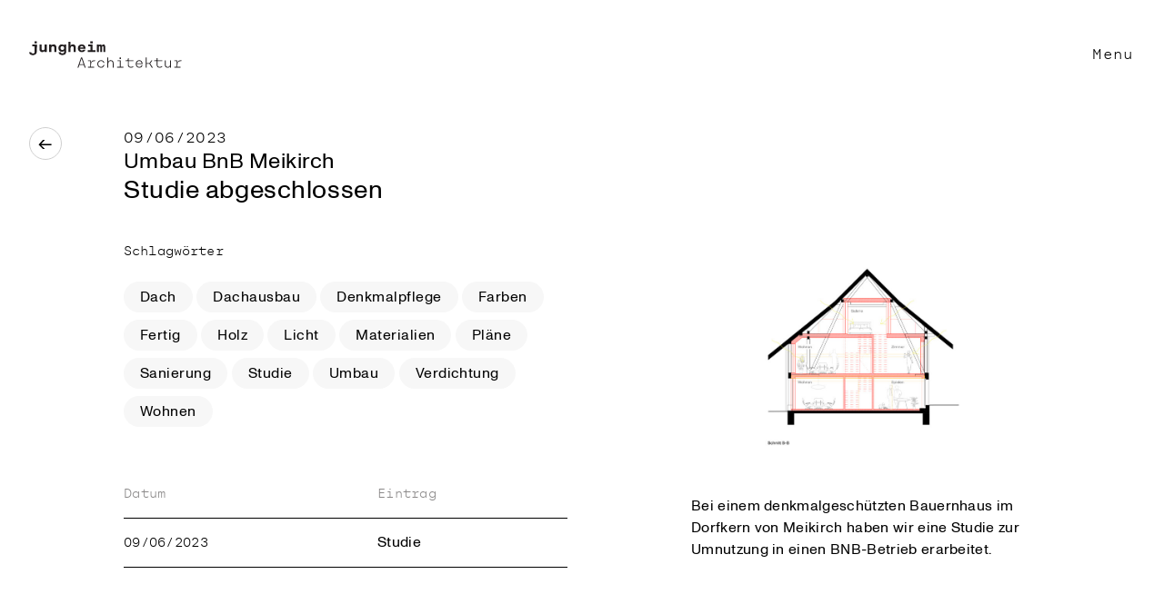

--- FILE ---
content_type: text/html; charset=UTF-8
request_url: https://www.jungheim.ch/studie-abgeschlossen-bnb-umbau-bauernhaus-meikirch/
body_size: 20642
content:
<!doctype html><html class="no-js" lang="de" ><head><meta charset="UTF-8" /><meta name="viewport" content="width=device-width, initial-scale=1.0"><meta property="article:tag" content="Dach"><meta property="article:tag" content="Dachausbau"><meta property="article:tag" content="Denkmalpflege"><meta property="article:tag" content="Farben"><meta property="article:tag" content="Fertig"><meta property="article:tag" content="Holz"><meta property="article:tag" content="Licht"><meta property="article:tag" content="Materialien"><meta property="article:tag" content="Pläne"><meta property="article:tag" content="Sanierung"><meta property="article:tag" content="Studie"><meta property="article:tag" content="Umbau"><meta property="article:tag" content="Verdichtung"><meta property="article:tag" content="Wohnen"><meta name="description" content=""><meta name="keywords" content=""><meta name="author" content="jungheim Architektur GmbH SIA"><meta property="og:title" content="Studie abgeschlossen"><meta property="og:type" content="article"><meta property="og:url" content="https://www.jungheim.ch/studie-abgeschlossen-bnb-umbau-bauernhaus-meikirch/"><meta property="og:image" content="https://www.jungheim.ch/wp-content/uploads/2024/01/jungheim-architektur.jpg"><meta property="og:locale" content="de"><meta property="og:street-address" content="Fliederweg 10"><meta property="og:locality" content="Bern"><meta property="og:region" content="Bern"><meta property="og:postal-code" content="3007"><meta property="og:country-name" content="Schweiz"><link rel="canonical" href="https://www.jungheim.ch/studie-abgeschlossen-bnb-umbau-bauernhaus-meikirch/"><link rel="alternate" hreflang="de" href="https://www.jungheim.ch/studie-abgeschlossen-bnb-umbau-bauernhaus-meikirch/"><meta property="og:email" content="m&#97;il&#64;j&#117;ngheim.c&#104;"><meta property="og:phone_number" content="031 533 60 61"><meta property="og:description" content=""><meta property="og:site_name" content="Jungheim Architektur"><meta name="twitter:card" content="summary_large_image"><meta name="geo.region" content="CH-BE"><meta name="geo.placename" content="Bern"><meta name="geo.position" content="46.944110;7.429040"><meta name="ICBM" content="46.944110, 7.429040"><meta name="dcterms.title" content="Jungheim Architektur - Architektur in Bern"><meta name="dcterms.identifier" content="https://www.jungheim.ch/studie-abgeschlossen-bnb-umbau-bauernhaus-meikirch/"><meta name="dcterms.language" content="de"><meta name="dcterms.format" content="text/html"><meta name="dcterms.creator" content="jungheim Architektur GmbH SIA"><meta class="js-bp-medium" ><meta class="js-bp-large" ><meta class="js-bp-xlarge" > <script type="application/ld+json">{
  "@context": "http://schema.org",
  "@type": "LocalBusiness",
  "address": {
    "@type": "PostalAddress",
    "addressCountry": "CH",
    "addressRegion": "Bern",
    "addressLocality": "Bern",
    "postalCode": "3007",            
    "streetAddress": "Fliederweg 10"
  },
  "description": "",
  "name": "jungheim Architektur GmbH SIA",
  "email": "mail@jungheim.ch",
  "telephone": "031 533 60 61",
  "url": "https://www.jungheim.ch",
  "sameAs": [
    "https://www.instagram.com/jungheim_arch",              ],
  "image": "https://www.jungheim.ch/wp-content/uploads/2024/01/jungheim-architektur.jpg"
}</script> <link rel="apple-touch-icon" sizes="180x180" href="https://www.jungheim.ch/wp-content/themes/jungheim/dist/img/favicon/apple-touch-icon.png"><link rel="icon" type="image/png" sizes="32x32" href="https://www.jungheim.ch/wp-content/themes/jungheim/dist/img/favicon/favicon-32x32.png"><link rel="icon" type="image/png" sizes="16x16" href="https://www.jungheim.ch/wp-content/themes/jungheim/dist/img/favicon/favicon-16x16.png"><link rel="mask-icon" href="https://www.jungheim.ch/wp-content/themes/jungheim/dist/img/favicon/safari-pinned-tab.svg" color="#5bbad5"><meta name="msapplication-TileColor" content="#ffffff"><meta name="theme-color" content="#ffffff"><title>Studie abgeschlossen &#8211; Jungheim Architektur</title><meta name='robots' content='max-image-preview:large' /><style id='wp-img-auto-sizes-contain-inline-css' type='text/css'>img:is([sizes=auto i],[sizes^="auto," i]){contain-intrinsic-size:3000px 1500px}</style><style id='classic-theme-styles-inline-css' type='text/css'>/*! This file is auto-generated */
.wp-block-button__link{color:#fff;background-color:#32373c;border-radius:9999px;box-shadow:none;text-decoration:none;padding:calc(.667em + 2px) calc(1.333em + 2px);font-size:1.125em}.wp-block-file__button{background:#32373c;color:#fff;text-decoration:none}</style><link data-optimized="1" rel='stylesheet' id='eeb-css-frontend-css' href='https://www.jungheim.ch/wp-content/litespeed/css/091f36869d8c7ea4d0f4ced221e8c49b.css?ver=bb3dc' type='text/css' media='all' /><link data-optimized="1" rel='stylesheet' id='main-stylesheet-css' href='https://www.jungheim.ch/wp-content/litespeed/css/0a052dcca78d40fadff40c1510c2a9fd.css?ver=74afe' type='text/css' media='all' /> <script type="text/javascript" src="https://www.jungheim.ch/wp-includes/js/jquery/jquery.min.js?ver=3.7.1" id="jquery-core-js"></script> <script data-optimized="1" type="text/javascript" src="https://www.jungheim.ch/wp-content/litespeed/js/5e0f4d9dc413d7a869d9bb9949aa7165.js?ver=7c3e9" id="jquery-migrate-js"></script> <script data-optimized="1" type="text/javascript" src="https://www.jungheim.ch/wp-content/litespeed/js/60b46198523bfc92bb716246b12c4c46.js?ver=76606" id="eeb-js-frontend-js"></script> <style id='global-styles-inline-css' type='text/css'>:root{--wp--preset--aspect-ratio--square:1;--wp--preset--aspect-ratio--4-3:4/3;--wp--preset--aspect-ratio--3-4:3/4;--wp--preset--aspect-ratio--3-2:3/2;--wp--preset--aspect-ratio--2-3:2/3;--wp--preset--aspect-ratio--16-9:16/9;--wp--preset--aspect-ratio--9-16:9/16;--wp--preset--color--black:#000000;--wp--preset--color--cyan-bluish-gray:#abb8c3;--wp--preset--color--white:#ffffff;--wp--preset--color--pale-pink:#f78da7;--wp--preset--color--vivid-red:#cf2e2e;--wp--preset--color--luminous-vivid-orange:#ff6900;--wp--preset--color--luminous-vivid-amber:#fcb900;--wp--preset--color--light-green-cyan:#7bdcb5;--wp--preset--color--vivid-green-cyan:#00d084;--wp--preset--color--pale-cyan-blue:#8ed1fc;--wp--preset--color--vivid-cyan-blue:#0693e3;--wp--preset--color--vivid-purple:#9b51e0;--wp--preset--gradient--vivid-cyan-blue-to-vivid-purple:linear-gradient(135deg,rgb(6,147,227) 0%,rgb(155,81,224) 100%);--wp--preset--gradient--light-green-cyan-to-vivid-green-cyan:linear-gradient(135deg,rgb(122,220,180) 0%,rgb(0,208,130) 100%);--wp--preset--gradient--luminous-vivid-amber-to-luminous-vivid-orange:linear-gradient(135deg,rgb(252,185,0) 0%,rgb(255,105,0) 100%);--wp--preset--gradient--luminous-vivid-orange-to-vivid-red:linear-gradient(135deg,rgb(255,105,0) 0%,rgb(207,46,46) 100%);--wp--preset--gradient--very-light-gray-to-cyan-bluish-gray:linear-gradient(135deg,rgb(238,238,238) 0%,rgb(169,184,195) 100%);--wp--preset--gradient--cool-to-warm-spectrum:linear-gradient(135deg,rgb(74,234,220) 0%,rgb(151,120,209) 20%,rgb(207,42,186) 40%,rgb(238,44,130) 60%,rgb(251,105,98) 80%,rgb(254,248,76) 100%);--wp--preset--gradient--blush-light-purple:linear-gradient(135deg,rgb(255,206,236) 0%,rgb(152,150,240) 100%);--wp--preset--gradient--blush-bordeaux:linear-gradient(135deg,rgb(254,205,165) 0%,rgb(254,45,45) 50%,rgb(107,0,62) 100%);--wp--preset--gradient--luminous-dusk:linear-gradient(135deg,rgb(255,203,112) 0%,rgb(199,81,192) 50%,rgb(65,88,208) 100%);--wp--preset--gradient--pale-ocean:linear-gradient(135deg,rgb(255,245,203) 0%,rgb(182,227,212) 50%,rgb(51,167,181) 100%);--wp--preset--gradient--electric-grass:linear-gradient(135deg,rgb(202,248,128) 0%,rgb(113,206,126) 100%);--wp--preset--gradient--midnight:linear-gradient(135deg,rgb(2,3,129) 0%,rgb(40,116,252) 100%);--wp--preset--font-size--small:13px;--wp--preset--font-size--medium:20px;--wp--preset--font-size--large:36px;--wp--preset--font-size--x-large:42px;--wp--preset--spacing--20:0.44rem;--wp--preset--spacing--30:0.67rem;--wp--preset--spacing--40:1rem;--wp--preset--spacing--50:1.5rem;--wp--preset--spacing--60:2.25rem;--wp--preset--spacing--70:3.38rem;--wp--preset--spacing--80:5.06rem;--wp--preset--shadow--natural:6px 6px 9px rgba(0, 0, 0, 0.2);--wp--preset--shadow--deep:12px 12px 50px rgba(0, 0, 0, 0.4);--wp--preset--shadow--sharp:6px 6px 0px rgba(0, 0, 0, 0.2);--wp--preset--shadow--outlined:6px 6px 0px -3px rgb(255, 255, 255), 6px 6px rgb(0, 0, 0);--wp--preset--shadow--crisp:6px 6px 0px rgb(0, 0, 0)}:where(.is-layout-flex){gap:.5em}:where(.is-layout-grid){gap:.5em}body .is-layout-flex{display:flex}.is-layout-flex{flex-wrap:wrap;align-items:center}.is-layout-flex>:is(*,div){margin:0}body .is-layout-grid{display:grid}.is-layout-grid>:is(*,div){margin:0}:where(.wp-block-columns.is-layout-flex){gap:2em}:where(.wp-block-columns.is-layout-grid){gap:2em}:where(.wp-block-post-template.is-layout-flex){gap:1.25em}:where(.wp-block-post-template.is-layout-grid){gap:1.25em}.has-black-color{color:var(--wp--preset--color--black)!important}.has-cyan-bluish-gray-color{color:var(--wp--preset--color--cyan-bluish-gray)!important}.has-white-color{color:var(--wp--preset--color--white)!important}.has-pale-pink-color{color:var(--wp--preset--color--pale-pink)!important}.has-vivid-red-color{color:var(--wp--preset--color--vivid-red)!important}.has-luminous-vivid-orange-color{color:var(--wp--preset--color--luminous-vivid-orange)!important}.has-luminous-vivid-amber-color{color:var(--wp--preset--color--luminous-vivid-amber)!important}.has-light-green-cyan-color{color:var(--wp--preset--color--light-green-cyan)!important}.has-vivid-green-cyan-color{color:var(--wp--preset--color--vivid-green-cyan)!important}.has-pale-cyan-blue-color{color:var(--wp--preset--color--pale-cyan-blue)!important}.has-vivid-cyan-blue-color{color:var(--wp--preset--color--vivid-cyan-blue)!important}.has-vivid-purple-color{color:var(--wp--preset--color--vivid-purple)!important}.has-black-background-color{background-color:var(--wp--preset--color--black)!important}.has-cyan-bluish-gray-background-color{background-color:var(--wp--preset--color--cyan-bluish-gray)!important}.has-white-background-color{background-color:var(--wp--preset--color--white)!important}.has-pale-pink-background-color{background-color:var(--wp--preset--color--pale-pink)!important}.has-vivid-red-background-color{background-color:var(--wp--preset--color--vivid-red)!important}.has-luminous-vivid-orange-background-color{background-color:var(--wp--preset--color--luminous-vivid-orange)!important}.has-luminous-vivid-amber-background-color{background-color:var(--wp--preset--color--luminous-vivid-amber)!important}.has-light-green-cyan-background-color{background-color:var(--wp--preset--color--light-green-cyan)!important}.has-vivid-green-cyan-background-color{background-color:var(--wp--preset--color--vivid-green-cyan)!important}.has-pale-cyan-blue-background-color{background-color:var(--wp--preset--color--pale-cyan-blue)!important}.has-vivid-cyan-blue-background-color{background-color:var(--wp--preset--color--vivid-cyan-blue)!important}.has-vivid-purple-background-color{background-color:var(--wp--preset--color--vivid-purple)!important}.has-black-border-color{border-color:var(--wp--preset--color--black)!important}.has-cyan-bluish-gray-border-color{border-color:var(--wp--preset--color--cyan-bluish-gray)!important}.has-white-border-color{border-color:var(--wp--preset--color--white)!important}.has-pale-pink-border-color{border-color:var(--wp--preset--color--pale-pink)!important}.has-vivid-red-border-color{border-color:var(--wp--preset--color--vivid-red)!important}.has-luminous-vivid-orange-border-color{border-color:var(--wp--preset--color--luminous-vivid-orange)!important}.has-luminous-vivid-amber-border-color{border-color:var(--wp--preset--color--luminous-vivid-amber)!important}.has-light-green-cyan-border-color{border-color:var(--wp--preset--color--light-green-cyan)!important}.has-vivid-green-cyan-border-color{border-color:var(--wp--preset--color--vivid-green-cyan)!important}.has-pale-cyan-blue-border-color{border-color:var(--wp--preset--color--pale-cyan-blue)!important}.has-vivid-cyan-blue-border-color{border-color:var(--wp--preset--color--vivid-cyan-blue)!important}.has-vivid-purple-border-color{border-color:var(--wp--preset--color--vivid-purple)!important}.has-vivid-cyan-blue-to-vivid-purple-gradient-background{background:var(--wp--preset--gradient--vivid-cyan-blue-to-vivid-purple)!important}.has-light-green-cyan-to-vivid-green-cyan-gradient-background{background:var(--wp--preset--gradient--light-green-cyan-to-vivid-green-cyan)!important}.has-luminous-vivid-amber-to-luminous-vivid-orange-gradient-background{background:var(--wp--preset--gradient--luminous-vivid-amber-to-luminous-vivid-orange)!important}.has-luminous-vivid-orange-to-vivid-red-gradient-background{background:var(--wp--preset--gradient--luminous-vivid-orange-to-vivid-red)!important}.has-very-light-gray-to-cyan-bluish-gray-gradient-background{background:var(--wp--preset--gradient--very-light-gray-to-cyan-bluish-gray)!important}.has-cool-to-warm-spectrum-gradient-background{background:var(--wp--preset--gradient--cool-to-warm-spectrum)!important}.has-blush-light-purple-gradient-background{background:var(--wp--preset--gradient--blush-light-purple)!important}.has-blush-bordeaux-gradient-background{background:var(--wp--preset--gradient--blush-bordeaux)!important}.has-luminous-dusk-gradient-background{background:var(--wp--preset--gradient--luminous-dusk)!important}.has-pale-ocean-gradient-background{background:var(--wp--preset--gradient--pale-ocean)!important}.has-electric-grass-gradient-background{background:var(--wp--preset--gradient--electric-grass)!important}.has-midnight-gradient-background{background:var(--wp--preset--gradient--midnight)!important}.has-small-font-size{font-size:var(--wp--preset--font-size--small)!important}.has-medium-font-size{font-size:var(--wp--preset--font-size--medium)!important}.has-large-font-size{font-size:var(--wp--preset--font-size--large)!important}.has-x-large-font-size{font-size:var(--wp--preset--font-size--x-large)!important}</style></head><body class="wp-singular post-template-default single single-post postid-2121 single-format-standard wp-theme-jungheim"><div class="hidden">
<?xml version="1.0" encoding="utf-8"?><svg xmlns="http://www.w3.org/2000/svg" xmlns:xlink="http://www.w3.org/1999/xlink"><symbol fill="none" viewBox="0 0 172 40" id="aab_logo" xmlns="http://www.w3.org/2000/svg"><g clip-path="url(#aclip0_3505_2790)" fill="#231F20"><path d="M158.093 29.967c.279-1.555 1.276-2.64 2.89-2.64 1.613 0 2.449 1.056 2.699 2.64h-5.589zm2.875 4.958c1.936 0 3.256-1.071 3.711-2.758h-1.027c-.454 1.188-1.349 1.863-2.684 1.863-1.863 0-2.86-1.306-2.963-3.124v-.03h6.733v-.234c0-2.45-1.35-4.225-3.755-4.225-2.406 0-3.975 1.804-3.975 4.254 0 2.45 1.437 4.254 3.96 4.254zm-10.077-1.056v-7.305h-3.579v.895h2.582v6.41h-3.242v.909h7.407v-.91h-3.168zm.235-10.59h-1.438v1.715h1.438v-1.716zm-9.021 7.201c0 1.922-1.276 3.183-3.007 3.183s-3.095-1.364-3.095-3.212 1.276-3.124 3.095-3.124c1.716 0 3.007 1.13 3.007 3.007v.146zm.029-3.916v1.643h-.014c-.543-1.1-1.687-1.79-3.183-1.79-2.333 0-3.946 1.658-3.946 4.02 0 2.36 1.584 4.121 3.975 4.121 1.393 0 2.625-.601 3.154-1.745h.014v2.097c-.044 1.482-1.364 2.435-2.992 2.435-1.526 0-2.743-.91-2.89-2.142h-1.056c.162 1.731 1.834 3.007 3.946 3.007 2.259 0 3.99-1.334 3.99-3.3v-8.36h-.998v.014zm-13.803.748c1.819 0 3.139 1.452 3.139 3.359s-1.32 3.344-3.139 3.344c-1.818 0-3.138-1.452-3.138-3.344s1.334-3.359 3.138-3.359zm0-.895c-2.405 0-4.151 1.82-4.151 4.254 0 2.435 1.761 4.254 4.151 4.254 2.391 0 4.166-1.834 4.166-4.254 0-2.42-1.76-4.254-4.166-4.254zM118.24 33.87v-10.59h-4.371v.894h3.373v9.696h-3.564v.909h8.258v-.91h-3.696zm-11.603-6.557c1.819 0 3.139 1.452 3.139 3.359s-1.32 3.344-3.139 3.344c-1.819 0-3.139-1.452-3.139-3.344s1.335-3.359 3.139-3.359zm0-.895c-2.405 0-4.151 1.82-4.151 4.254 0 2.435 1.76 4.254 4.151 4.254s4.166-1.834 4.166-4.254c0-2.42-1.76-4.254-4.166-4.254zm-9.974 7.452v-7.305h-3.579v.895h2.582v6.41h-3.242v.909h7.407v-.91h-3.168zm.235-10.59H95.46v1.715h1.438v-1.716zm-11.779 4.033c1.775 0 3.183 1.379 3.183 3.33 0 1.95-1.393 3.373-3.183 3.373-1.79 0-3.022-1.32-3.022-3.256v-.205c.015-2.01 1.262-3.257 3.022-3.257m.19 7.613c2.245 0 4.02-1.79 4.02-4.268 0-2.48-1.76-4.24-4.063-4.24-1.496 0-2.611.66-3.183 1.834h-.03v-4.972h-.997v11.5h.998v-1.82h.029c.63 1.247 1.716 1.966 3.227 1.966zm-7.715-8.36h-.997v4.341c0 1.907-1.085 3.11-2.743 3.11-1.379 0-2.273-.866-2.273-2.45v-4.987h-.998v4.987c0 2.127 1.115 3.374 3.168 3.374 1.247 0 2.274-.572 2.846-1.702v1.555h.997V26.549zm-14.536.733c1.76 0 3.022 1.261 3.037 3.27v.206c0 1.936-1.247 3.256-3.022 3.256-1.775 0-3.198-1.408-3.198-3.373 0-1.966 1.408-3.345 3.183-3.345m-.132 7.628c1.526 0 2.552-.719 3.154-1.966h.03v1.819h.997v-8.214h-.998v1.687h-.03c-.556-1.188-1.627-1.863-3.123-1.863-2.303 0-4.108 1.775-4.108 4.254 0 2.479 1.82 4.268 4.078 4.268m-10.502-1.07h-2.699v-4.504h2.64c1.966 0 3.036.939 3.036 2.244 0 1.409-1.114 2.26-2.992 2.26m-2.699-9.667h2.7c1.613 0 2.596.733 2.596 2.098 0 1.261-.94 2.156-2.64 2.156h-2.641v-4.254h-.015zm4.137 4.665c1.54-.514 2.244-1.423 2.244-2.655 0-1.79-1.394-2.92-3.696-2.92h-3.77v11.5h3.77c2.581 0 4.092-1.188 4.092-3.168 0-1.393-.807-2.376-2.64-2.743M26.24 24.466h-2.699v-4.503h2.64c1.966 0 3.037.939 3.037 2.26 0 1.407-1.115 2.243-2.992 2.243m-2.7-9.666h2.7c1.613 0 2.596.733 2.596 2.098 0 1.261-.939 2.156-2.64 2.156h-2.64V14.8h-.015zm4.137 4.665c1.54-.514 2.244-1.423 2.244-2.655 0-1.79-1.393-2.92-3.696-2.92h-3.784v11.5h3.784c2.582 0 4.092-1.173 4.092-3.168 0-1.393-.806-2.376-2.64-2.743m-14.492 2.098l2.2-6.528 2.2 6.528h-4.4zm5.706 3.813h1.1l-3.99-11.5h-1.217l-3.99 11.5h1.1l.983-2.904h5.031l.983 2.904zM2.39 21.591l2.2-6.527 2.2 6.527h-4.4zm5.706 3.814h1.1l-3.99-11.5H3.99L0 25.405h1.1l.983-2.904h5.031l.983 2.904zM168.01 9.99c-1.232 0-2.274.558-2.86 1.658V6.852h-.998v11.5h.998V14.01c0-1.922 1.085-3.11 2.757-3.11 1.364 0 2.244.85 2.244 2.45v4.987h.998V13.35c0-2.142-1.1-3.374-3.154-3.374m-7.246 5.471h-1.041c-.294 1.276-1.306 2.142-2.758 2.142-1.892 0-3.139-1.452-3.139-3.36 0-1.906 1.247-3.344 3.154-3.344 1.393 0 2.376.792 2.713 2.01h1.042c-.396-1.775-1.819-2.904-3.77-2.904-2.464 0-4.166 1.818-4.166 4.253s1.702 4.254 4.181 4.254c2.009 0 3.447-1.203 3.784-3.036m-14.052 1.995v-7.305h-3.579v.895h2.582v6.41h-3.242v.894h7.407v-.894h-3.168zm.235-10.59h-1.438v1.73h1.438v-1.73zm-14.712 6.688c.278-1.57 1.276-2.655 2.889-2.655 1.614 0 2.45 1.056 2.699 2.655h-5.588zm2.875 4.958c1.936 0 3.256-1.071 3.711-2.758h-1.027c-.455 1.188-1.35 1.863-2.684 1.863-1.863 0-2.861-1.29-2.963-3.124v-.03h6.732v-.234c0-2.45-1.349-4.225-3.755-4.225-2.405 0-3.975 1.804-3.975 4.254 0 2.45 1.452 4.254 3.961 4.254zm-11.09-6.19v-2.171h-3.417v.895h2.42v6.41h-2.42v.894h6.864v-.894h-3.447v-1.951c0-3.037.675-4.606 4.504-4.415v-1.056c-2.509 0-3.873.704-4.504 2.288zm-13.465 1.232c.279-1.57 1.276-2.655 2.89-2.655 1.613 0 2.449 1.056 2.699 2.655h-5.589zm2.875 4.958c1.936 0 3.256-1.071 3.711-2.758h-1.041c-.455 1.188-1.35 1.863-2.685 1.863-1.862 0-2.86-1.29-2.963-3.124v-.03h6.733v-.234c0-2.45-1.349-4.225-3.755-4.225-2.406 0-3.975 1.804-3.975 4.254 0 2.45 1.437 4.254 3.96 4.254M102.619 10.9c1.775 0 3.183 1.379 3.183 3.33 0 1.95-1.393 3.373-3.183 3.373-1.789 0-3.021-1.32-3.021-3.256v-.205c.014-2.01 1.261-3.257 3.021-3.257m.191 7.613c2.259 0 4.019-1.79 4.019-4.268 0-2.48-1.76-4.24-4.063-4.24-1.496 0-2.611.66-3.183 1.834h-.03V6.852h-.997v11.5h.998v-1.82h.029c.631 1.247 1.716 1.966 3.227 1.966zM92.088 9.991c-1.232 0-2.274.557-2.86 1.657V6.852h-.998v11.5h.997V14.01c0-1.922 1.086-3.11 2.758-3.11 1.364 0 2.244.85 2.244 2.45v4.987h.998V13.35c0-2.142-1.1-3.374-3.154-3.374m-7.246 5.471h-1.042c-.293 1.276-1.29 2.142-2.757 2.142-1.892 0-3.14-1.452-3.14-3.36 0-1.906 1.248-3.344 3.154-3.344 1.394 0 2.377.792 2.714 2.01h1.041c-.395-1.775-1.818-2.904-3.77-2.904-2.463 0-4.165 1.818-4.165 4.253s1.702 4.254 4.18 4.254c2.01 0 3.448-1.203 3.785-3.036M69.704 10.87c1.76 0 3.022 1.261 3.036 3.27v.206c0 1.936-1.246 3.256-3.021 3.256s-3.198-1.408-3.198-3.373c0-1.966 1.408-3.345 3.183-3.345m-.132 7.628c1.525 0 2.552-.719 3.154-1.966h.029v1.819h.997v-8.214h-.997v1.687h-.03c-.557-1.188-1.627-1.848-3.124-1.848-2.303 0-4.107 1.774-4.107 4.253 0 2.48 1.82 4.269 4.078 4.269zM62.781 7.79v-.924h-6.836v11.5h1.086v-5.427h5.427v-.895h-5.427V7.79h5.75zM47.727-.005l-16.41 39.657.813.337L48.54.33l-.813-.336z"/></g><defs><clipPath id="aclip0_3505_2790"><path fill="#fff" d="M0 0h171.162v40H0z"/></clipPath></defs></symbol><symbol viewBox="0 0 1131.35 190.71" id="aab_logo_2026" xmlns="http://www.w3.org/2000/svg"><path d="M1088.14 128.09c.29-4.01 2.01-7.62 5.14-10.82 3.14-3.21 7.13-4.82 11.98-4.82s8.76 1.54 11.4 4.62c2.64 3.09 4.19 6.74 4.62 10.97l-33.14.05zm36.01-16.24c-4.5-5.28-10.65-7.93-18.45-7.93-8.75 0-15.75 2.92-21 8.75-5.25 5.84-7.88 13.64-7.88 23.41s2.68 17.89 8.04 23.6c5.36 5.7 12.8 8.55 22.31 8.55 3.32 0 6.76-.39 10.31-1.17 3.56-.78 7.25-1.96 11.08-3.53v-10.01c-3.98 2.08-7.71 3.63-11.21 4.65s-6.86 1.53-10.07 1.53c-6.34 0-11.25-1.82-14.74-5.47-3.48-3.64-5.07-9.64-4.78-17.99v-.33h43.59v-4.92c-.3-7.47-2.69-13.85-7.2-19.14m-94.41-17.33h10.06V81.83h-10.06v12.69zm-15.7 18.92h15.7v45.39h-19.96v7.82h49.98v-7.82h-19.96v-53.21h-25.76v7.82zm-30.63-7.82h-10.07v7.93c-1.71-3.28-3.93-5.71-6.67-7.28-2.73-1.56-6.07-2.35-10.01-2.35-7.14 0-12.85 2.86-17.11 8.59-4.27 5.72-6.4 13.4-6.4 23.02s2.13 17.25 6.4 22.97c4.26 5.72 9.97 8.59 17.11 8.59 3.98 0 7.35-.84 10.12-2.52 2.77-1.68 4.96-4.23 6.56-7.66v7.28c0 6.41-1.24 11.1-3.72 14.05-2.48 2.96-6.43 4.43-11.86 4.43-2.45 0-5.13-.4-8.04-1.2-2.92-.8-6.16-2.04-9.74-3.72v9.95c3.03.99 6.06 1.73 9.08 2.25 3.03.51 5.93.76 8.7.76 8.42 0 14.8-2.37 19.14-7.11s6.51-11.7 6.51-20.89v-57.09zm-13.76 47.14c-2.46 3.97-6.01 5.96-10.63 5.96-4.96 0-8.75-1.98-11.35-5.93-2.61-3.96-3.91-9.71-3.91-17.26s1.29-13.28 3.88-17.2 6.34-5.88 11.27-5.88 8.28 1.96 10.74 5.88c2.46 3.92 3.69 9.65 3.69 17.2s-1.23 13.25-3.69 17.23m-103.93-40.58c-4.49 5.51-6.73 13.47-6.73 23.9s2.24 18.44 6.73 23.92c4.48 5.49 10.97 8.23 19.47 8.23s15.04-2.74 19.52-8.23c4.48-5.48 6.73-13.46 6.73-23.92s-2.26-18.39-6.76-23.9c-4.5-5.5-11-8.26-19.49-8.26s-14.99 2.76-19.47 8.26m31.11 6.23c2.63 3.98 3.94 9.87 3.94 17.67s-1.31 13.64-3.94 17.64c-2.62 3.99-6.5 5.98-11.64 5.98s-8.97-1.99-11.6-5.98c-2.62-4-3.93-9.88-3.93-17.64s1.31-13.69 3.93-17.67c2.63-3.97 6.49-5.96 11.6-5.96s9.02 1.99 11.64 5.96m-78.84-37.18H791.8v7.87h16.13v55.4c0 7.07 1.65 12.53 4.95 16.38 3.3 3.85 7.96 5.77 13.97 5.77h12.74v-8.48h-11.76c-3.24 0-5.69-1.15-7.35-3.44-1.66-2.3-2.49-5.71-2.49-10.23V81.23zm-89.56 30.95c-4.49 5.51-6.73 13.47-6.73 23.9s2.24 18.44 6.73 23.92c4.48 5.49 10.97 8.23 19.47 8.23s15.04-2.74 19.52-8.23c4.48-5.48 6.73-13.46 6.73-23.92s-2.25-18.39-6.76-23.9c-4.5-5.5-11-8.26-19.49-8.26s-14.99 2.76-19.47 8.26m31.12 6.23c2.62 3.98 3.93 9.87 3.93 17.67s-1.31 13.64-3.93 17.64c-2.63 3.99-6.51 5.98-11.65 5.98s-8.97-1.99-11.6-5.98c-2.62-4-3.93-9.88-3.93-17.64s1.31-13.69 3.93-17.67c2.63-3.97 6.49-5.96 11.6-5.96s9.02 1.99 11.65 5.96m-85.91-23.89h10.06V81.83h-10.06v12.69zm-15.69 18.92h15.69v45.39h-19.96v7.82h49.98v-7.82H683.7v-53.21h-25.75v7.82zm-66.41-31.88h-10.06v85.09h10.06v-7.71c1.68 3.02 3.91 5.33 6.7 6.92 2.79 1.58 6.01 2.37 9.66 2.37 7.4 0 13.22-2.87 17.47-8.61 4.25-5.74 6.37-13.66 6.37-23.76s-2.11-17.76-6.34-23.43c-4.23-5.67-10.03-8.51-17.39-8.51-3.72 0-7 .8-9.82 2.41-2.83 1.6-5.04 3.9-6.65 6.89V81.56zm25.87 72.18c-2.48 3.98-6.14 5.96-10.99 5.96s-8.59-2-11.1-6.01c-2.52-4.01-3.78-9.88-3.78-17.61s1.26-13.65 3.78-17.64c2.51-3.99 6.21-5.99 11.1-5.99s8.51 1.99 10.99 5.96c2.48 3.98 3.72 9.87 3.72 17.67s-1.24 13.69-3.72 17.66m-105.5 8.34c3.07 4.1 7.73 6.15 14 6.15 4.12 0 7.72-.91 10.8-2.73 3.08-1.82 5.52-4.5 7.3-8.04v9.19h10.12v-61.14h-10.12v34.62c0 6.23-1.25 11.01-3.77 14.35-2.51 3.34-6.14 5-10.88 5-4.09 0-7.1-1.29-9.05-3.88-1.95-2.59-2.93-6.63-2.93-12.14v-37.95h-10.06v37.95c0 8.31 1.53 14.52 4.59 18.62m-32.21-42.44c-.58-2.67-1.57-4.93-2.95-6.75-2.23-2.99-5.13-5.23-8.72-6.73-3.6-1.49-7.93-2.24-12.99-2.24-3.21 0-6.52.36-9.93 1.07-3.41.71-6.97 1.78-10.69 3.2v10.06c3.32-1.9 6.73-3.34 10.23-4.32 3.5-.98 6.96-1.48 10.39-1.48 5.36 0 9.26 1.11 11.7 3.31 2.44 2.21 3.68 5.75 3.72 10.64v1.58h-13.51c-8.86 0-15.58 1.77-20.15 5.31-4.58 3.54-6.86 8.71-6.86 15.53 0 5.91 1.85 10.62 5.57 14.14 3.72 3.52 8.7 5.27 14.93 5.27 4.67 0 8.63-.86 11.9-2.59 3.26-1.73 5.97-4.42 8.12-8.07v9.08h10.12V131.7c0-5.36-.3-9.38-.88-12.06m-9.24 16.22v2.24c-.04 6.78-1.64 12.1-4.81 15.94-3.18 3.85-7.53 5.77-13.07 5.77-3.94 0-7.02-1.02-9.25-3.06-2.22-2.04-3.33-4.9-3.33-8.59 0-4.08 1.48-7.15 4.45-9.21 2.98-2.06 7.4-3.09 13.27-3.09h12.74zm-113.97 30.79h24.17c9.59 0 16.81-1.89 21.66-5.66 4.85-3.77 7.27-9.36 7.27-16.76s-1.52-12.83-4.56-16.6c-3.05-3.77-7.25-6.06-12.61-6.86 4.78-.73 8.36-2.54 10.75-5.42 2.39-2.88 3.58-6.09 3.58-9.62 0-6.6-2.26-11.71-6.78-15.32-4.52-3.61-10.96-5.41-19.31-5.41h-24.17v81.65zm23.96-72.57c5.39 0 9.27.91 11.62 2.73 2.35 1.83 3.52 4.8 3.52 8.92 0 3.1-1.19 5.67-3.58 7.71s-6.24 3.06-11.56 3.06h-12.86V94.08h12.86zm.21 31.39c6.13 0 10.63 1.25 13.51 3.75 2.88 2.49 4.32 7.13 4.32 13.91 0 5.14-1.36 8.84-4.1 11.08-2.73 2.24-7.31 3.36-13.73 3.36h-13.07v-32.1h13.07zm-222.85-22.82h26.31c10.68 0 18.39-1.77 23.13-5.31 4.74-3.53 7.11-9.24 7.11-17.11 0-6.42-1.58-11.41-4.73-14.99-3.16-3.57-7.85-5.67-14.08-6.29 5.21-.47 9.16-2.18 11.86-5.14 2.7-2.95 4.05-7.05 4.05-12.3 0-6.86-2.29-12.01-6.86-15.45-4.58-3.45-11.41-5.17-20.48-5.17h-26.31v81.76zm26.31-68.91c4.01 0 6.9.76 8.66 2.27 1.77 1.52 2.66 3.95 2.66 7.3s-.87 5.76-2.6 7.22-4.64 2.19-8.72 2.19H173.4V33.74h10.72zm0 31.83c4.95 0 8.51.97 10.66 2.9s3.23 5.1 3.23 9.51-1.03 7.39-3.09 9.14c-2.06 1.75-5.66 2.62-10.8 2.62H173.4V65.57h10.72zM77.63 102.65h16.14l4.92-20.18h21.6l5.03 20.18h16.13L119.42 21H99.67l-22.04 81.65zm39.54-33.47h-15.25l7.6-33.41 7.65 33.41zM0 102.65h16.13l4.93-20.18h21.6l5.03 20.18h16.13L41.78 21H22.04L0 102.65zm39.54-33.47H24.28l7.6-33.41 7.66 33.41zM240.006 182.729l76.4-182.731 6.91 2.889-76.4 182.731z"/></symbol><symbol fill="none" viewBox="0 0 13 15" id="arrow" xmlns="http://www.w3.org/2000/svg"><path d="M7.338 10.348l3.652-3.762 1.452 1.452L6.26 14.22.1 8.038l1.43-1.452 3.652 3.762V.294h2.156v10.054z" fill="currentcolor"/></symbol><symbol viewBox="0 0 50.58 27.411" id="arrow-down" xmlns="http://www.w3.org/2000/svg"><path data-name="Pfad 183" d="M1.06 1.06l24.229 24.229L49.517 1.06" fill="none" stroke="#fff" stroke-width="3"/></symbol><symbol fill="none" viewBox="0 0 34 34" id="back-arrow" xmlns="http://www.w3.org/2000/svg"><path d="M17.464 13.5h-2.28l-4.68 5 4.68 5h2.28l-2.98-3.04c-.36-.36-.82-.82-1.2-1.18.86.02 1.24.02 1.64.02h9.68v-1.6h-9.68c-.4 0-.8 0-1.64.02.38-.38.84-.76 1.18-1.12l3-3.1z" fill="#161616"/><path d="M18 34C8.611 34 1 27.389 1 18h-2c0 10.493 8.507 19 19 19v-3zm16-16c0 9.389-6.611 16-16 16v3c10.493 0 19-8.507 19-19h-3zM18 1c9.389 0 16 7.611 16 17h3C37 7.507 28.493-1 18-1v2zm0-2C7.507-1-1 7.507-1 18h2C1 8.611 8.611 1 18 1v-2z" fill="#CFCFCF"/></symbol><symbol viewBox="0 0 13.07 7.949" id="caret-black" xmlns="http://www.w3.org/2000/svg"><path data-name="Pfad 11" d="M.707.707l5.828 5.828L12.363.707" fill="none" stroke="#000" stroke-width="2"/></symbol><symbol viewBox="-2 -2 39 39" fill="none" id="filter-button" xmlns="http://www.w3.org/2000/svg"><path d="M8.5 13.5h19m-2.533 4L18 17.499l-6.967-.001m2.534 4.002h8.866m-6.333 4h3.8" stroke="#161616"/><path d="M18 35C8.611 35 1 27.389 1 18h-2c0 10.493 8.507 19 19 19v-2zm17-17c0 9.389-7.611 17-17 17v2c10.493 0 19-8.507 19-19h-2zM18 1c9.389 0 17 7.611 17 17h2C37 7.507 28.493-1 18-1v2zm0-2C7.507-1-1 7.507-1 18h2C1 8.611 8.611 1 18 1v-2z" fill="#CFCFCF"/></symbol><symbol fill="none" viewBox="0 0 167 30" id="jungheim_logo" xmlns="http://www.w3.org/2000/svg"><g clip-path="url(#hclip0)" fill="#161616"><path d="M8.467 6.855V3.644h-4.92V5.6h2.607v1.254M8.675 0H5.957v2.443h2.718V0zM163.753 21.616c-1.231 0-2.236.565-2.802 1.681v-1.536h-.986v8.093h.986v-4.273c0-1.879 1.068-3.06 2.704-3.06 1.361 0 2.235.857 2.235 2.412v4.921h.986v-4.921c0-2.089-1.099-3.317-3.123-3.317zm-13.779 3.497c.275-1.54 1.263-2.609 2.85-2.609 1.571 0 2.414 1.037 2.656 2.609h-5.506zM152.808 30c1.911 0 3.206-1.05 3.658-2.719h-1.018c-.453 1.166-1.328 1.83-2.64 1.83-1.83 0-2.818-1.28-2.915-3.077V26h6.638v-.226c0-2.412-1.326-4.16-3.707-4.16-2.413 0-3.917 1.78-3.917 4.192 0 2.446 1.423 4.193 3.901 4.193zm-6.347-7.35v-.889h-5.327v-2.59h-.985v1.069c0 1.246-.259 1.521-1.603 1.521h-1.182v.889h2.785v4.437c0 1.798 1.26 2.913 3.381 2.913.664 0 1.344-.097 2.591-.694V28.22c-1.198.68-1.862.875-2.639.875-1.506 0-2.348-.778-2.348-2.009V22.65h5.327zm-28.543 2.463c.275-1.54 1.263-2.609 2.851-2.609 1.571 0 2.413 1.037 2.656 2.609h-5.507zM120.752 30c1.912 0 3.206-1.05 3.658-2.719h-1.018c-.453 1.166-1.328 1.83-2.64 1.83-1.83 0-2.818-1.28-2.915-3.077V26h6.638v-.226c0-2.412-1.326-4.16-3.706-4.16-2.413 0-3.917 1.78-3.917 4.192 0 2.446 1.423 4.193 3.9 4.193zm-6.347-7.35v-.889h-5.326v-2.59h-.986v1.069c0 1.246-.259 1.521-1.603 1.521h-1.182v.889h2.785v4.437c0 1.798 1.261 2.913 3.382 2.913.664 0 1.343-.097 2.59-.694V28.22c-1.198.68-1.862.875-2.639.875-1.505 0-2.347-.778-2.347-2.009V22.65h5.326zm-14.263 6.316v-7.205h-3.527v.889h2.541v6.316h-3.19v.888h7.301v-.888h-3.125zm.226-10.443h-1.422v1.698h1.422v-1.698zm-11.299 3.093c-1.215 0-2.235.549-2.818 1.633v-4.726h-.986v11.331h.986V25.58c0-1.894 1.069-3.06 2.721-3.06 1.344 0 2.219.842 2.219 2.413v4.921h.986v-4.921c0-2.105-1.083-3.317-3.108-3.317zm-7.14 5.39h-1.02c-.292 1.263-1.28 2.106-2.72 2.106-1.862 0-3.093-1.425-3.093-3.304 0-1.863 1.23-3.304 3.109-3.304 1.376 0 2.347.777 2.671 1.976h1.02c-.389-1.75-1.797-2.864-3.707-2.864-2.429 0-4.11 1.795-4.11 4.192 0 2.38 1.681 4.192 4.126 4.192 1.975 0 3.4-1.18 3.723-2.994zm-14.847-3.11v-2.135h-3.365v.889h2.38v6.316h-2.38v.888h6.765v-.888h-3.4v-1.927c0-2.996.664-4.535 4.436-4.357v-1.034c-2.477 0-3.82.695-4.436 2.249zM54.375 26.1l2.169-6.43 2.169 6.43h-4.338zm5.617 3.754h1.084l-3.933-11.33h-1.198l-3.933 11.33h1.084l.971-2.865h4.953l.971 2.865zM82.37 3.513c-.823 0-1.42.324-1.792 1.051-.26-.646-.843-1.05-1.686-1.05-.86 0-1.395.323-1.704 1.018v-.89h-2.167v8.223h2.167V6.88c0-1.004.211-1.457.812-1.457.47 0 .697.291.697.939v5.504h2.011l.016-5.375c.049-.728.29-1.068.807-1.068.468 0 .694.291.694.939v5.504h2.006V5.826c0-1.39-.712-2.313-1.86-2.313zM70.276 9.908V3.643h-4.92V5.6h2.607v4.308h-3.14v1.957H73.4V9.908h-3.125zM56.401 6.93c.194-1.037.89-1.702 1.927-1.702 1.053 0 1.669.665 1.798 1.702h-3.725zm2.024 5.13c2.284 0 3.497-1.293 3.998-2.815h-2.345c-.324.55-.875.94-1.766.94-1.15 0-1.846-.697-1.96-1.848V8.32h6.136v-.372c0-2.64-1.488-4.5-4.16-4.5s-4.386 1.828-4.386 4.322c0 2.478 1.682 4.29 4.483 4.29zm-9.842-8.61c-1.215 0-2.139.452-2.673 1.423V.534h-2.313v11.331h2.313v-4.16c0-1.441.777-2.186 1.895-2.186.875 0 1.49.631 1.49 1.78v4.566h2.297V6.75c0-1.99-1.067-3.3-3.01-3.3zm-11.787 6.2c-1.199 0-2.009-.89-2.009-2.154 0-1.247.81-2.09 2.009-2.09 1.199 0 1.992.794 1.992 1.96v.114c-.016 1.263-.793 2.17-1.992 2.17zm1.976-6.006v1.002h-.016c-.438-.614-1.296-1.196-2.608-1.196-2.202 0-3.706 1.617-3.706 4.046 0 2.445 1.488 4.095 3.722 4.095 1.263 0 2.187-.534 2.592-1.165h.016v1.522c-.016.891-.858 1.523-1.911 1.523-.956 0-1.75-.535-1.912-1.361h-2.346c.195 2.073 2.055 3.205 4.225 3.205 2.51 0 4.241-1.44 4.241-3.513V3.643h-2.297zM27.18 3.449c-1.215 0-2.122.452-2.657 1.423v-1.23H22.21v8.223h2.313v-4.16c0-1.441.777-2.186 1.879-2.186.875 0 1.49.631 1.49 1.78v4.566h2.314V6.75c0-1.99-1.084-3.3-3.026-3.3zm-7.692.194h-2.313v4.16c0 1.442-.778 2.186-1.88 2.186-.874 0-1.49-.631-1.49-1.78V3.642h-2.313v5.116c0 1.99 1.084 3.3 3.026 3.3 1.215 0 2.122-.452 2.657-1.423v1.23h2.313V3.642zM134.174 29.854h1.23l-4.013-4.564 3.641-3.529h-1.214l-3.253 3.109h-1.474v-6.347h-.986v11.331h.986v-4.096h1.49l3.593 4.096zM70.483 0h-2.717v2.443h2.717V0z"/><path d="M6.152 6.245l.017-1.153v6.95c-.017.892-.86 1.524-1.912 1.524-.956 0-1.75-.535-1.911-1.362H0c.194 2.073 2.054 3.205 4.225 3.205 2.51 0 4.24-1.439 4.24-3.513V3.644"/></g><defs><clipPath id="hclip0"><path fill="#fff" d="M0 0h166.874v30H0z"/></clipPath></defs></symbol><symbol fill="none" viewBox="0 0 173 30" id="jungheim_logo_new" xmlns="http://www.w3.org/2000/svg"><g clip-path="url(#iclip0_3502_3936)" fill="#231F20"><path d="M8.656 7.012V3.734H3.629v2h2.66v1.278M8.88 0H6.102v2.499H8.88V0zM84.267 3.6c-.837 0-1.455.324-1.837 1.073-.265-.661-.867-1.073-1.72-1.073-.852 0-1.425.324-1.749 1.044v-.911h-2.22v8.407h2.22v-5.1c0-1.03.22-1.485.838-1.485.485 0 .705.294.705.956v5.63h2.058V6.642c.06-.75.309-1.088.838-1.088.485 0 .706.294.706.956v5.63h2.057V5.966c0-1.426-.72-2.367-1.896-2.367zm-12.376 6.541V3.718h-5.027v1.999h2.66v4.41h-3.219v1.998h8.776v-1.998h-3.19v.014zM57.692 7.1c.206-1.059.911-1.735 1.97-1.735 1.058 0 1.705.676 1.837 1.735h-3.807zm2.073 5.247c2.337 0 3.571-1.323 4.086-2.88h-2.396c-.338.558-.897.955-1.808.955-1.176 0-1.896-.72-1.999-1.897l6.276-.014v-.383c0-2.704-1.528-4.6-4.262-4.6-2.734 0-4.483 1.867-4.483 4.424 0 2.558 1.72 4.38 4.586 4.38M49.696 3.527c-1.25 0-2.19.455-2.734 1.455V.543h-2.366V12.14h2.366V7.878c0-1.47.794-2.235 1.94-2.235.897 0 1.529.647 1.529 1.823v4.674h2.352V6.907c0-2.043-1.088-3.38-3.072-3.38m-12.053 6.35c-1.235 0-2.058-.912-2.058-2.205 0-1.294.823-2.131 2.058-2.131 1.234 0 2.043.808 2.043 1.999v.117c-.015 1.294-.809 2.22-2.043 2.22zm2.028-6.144V4.76h-.014c-.456-.632-1.323-1.22-2.676-1.22-2.248 0-3.792 1.647-3.792 4.146 0 2.498 1.529 4.189 3.807 4.189 1.294 0 2.234-.544 2.646-1.19h.015v1.557c-.015.911-.882 1.558-1.955 1.558-.985 0-1.794-.544-1.955-1.396h-2.396c.206 2.116 2.102 3.278 4.321 3.278 2.573 0 4.336-1.47 4.336-3.587V3.718h-2.352l.015.015zM27.824 3.54c-1.249 0-2.175.456-2.719 1.456V3.733H22.74v8.407h2.366V7.878c0-1.47.794-2.235 1.926-2.235.896 0 1.528.647 1.528 1.823v4.674h2.367V6.907c0-2.043-1.117-3.38-3.102-3.38m-7.863.19h-2.367v4.264c0 1.47-.794 2.234-1.925 2.234-.897 0-1.53-.647-1.53-1.823V3.718h-2.366V8.95c0 2.028 1.103 3.38 3.102 3.38 1.25 0 2.175-.455 2.72-1.455v1.264h2.366V3.718zM72.11 0h-2.778v2.499h2.778V0z"/><path d="M6.291 6.395V5.219l.015 7.114c-.015.911-.882 1.558-1.955 1.558-.97 0-1.793-.544-1.955-1.396H0c.206 2.116 2.102 3.278 4.321 3.278 2.573 0 4.337-1.47 4.337-3.587V3.734M167.96 23.799v-2.175h-3.425v.896h2.425v6.424h-2.425v.896h6.879v-.896h-3.454v-1.955c0-3.043.676-4.616 4.512-4.425v-1.058c-2.513 0-3.88.706-4.512 2.293zm-7.232-2.175h-.999v4.35c0 1.911-1.088 3.116-2.749 3.116-1.382 0-2.278-.867-2.278-2.454v-4.998h-1v4.998c0 2.117 1.117 3.366 3.175 3.366 1.25 0 2.278-.573 2.852-1.705v1.558h.999v-8.231zm-9.848.896v-.896h-5.409v-2.631h-1v1.087c0 1.264-.264 1.544-1.631 1.544h-1.205v.896h2.836v4.513c0 1.822 1.279 2.954 3.44 2.954.676 0 1.367-.103 2.631-.705v-1.103c-1.22.691-1.896.882-2.69.882-1.529 0-2.381-.794-2.381-2.043v-4.512h5.409v.014zm-12.009 7.32h1.25l-3.043-4.645 2.675-3.586h-1.235l-2.278 3.16h-3.072v-6.453h-.999V29.84h.999v-4.16h3.102l2.616 4.16h-.015zM121.85 25.02c.279-1.558 1.279-2.646 2.896-2.646s2.455 1.058 2.704 2.646h-5.6zm2.881 4.968c1.94 0 3.263-1.073 3.719-2.763h-1.029c-.456 1.19-1.352 1.866-2.69 1.866-1.867 0-2.866-1.293-2.969-3.13v-.03h6.747v-.235c0-2.454-1.353-4.233-3.763-4.233-2.411 0-3.984 1.808-3.984 4.262 0 2.455 1.441 4.263 3.969 4.263zm-6.453-7.467v-.896h-5.409v-2.631h-.999v1.087c0 1.264-.265 1.544-1.632 1.544h-1.205v.896h2.837v4.513c0 1.822 1.279 2.954 3.439 2.954.676 0 1.367-.103 2.631-.705v-1.103c-1.22.691-1.896.882-2.69.882-1.528 0-2.381-.794-2.381-2.043v-4.512h5.409v.014zm-14.507 6.424v-7.32h-3.587v.896h2.587v6.424h-3.248v.896h7.423v-.896h-3.175zm.235-10.613h-1.44v1.72h1.44v-1.72zm-11.494 3.146c-1.235 0-2.279.558-2.867 1.66v-4.806h-1v11.524h1v-4.35c0-1.927 1.088-3.117 2.764-3.117 1.367 0 2.249.852 2.249 2.455v4.997h1v-4.997c0-2.146-1.103-3.366-3.161-3.366m-7.261 5.482h-1.044c-.294 1.279-1.293 2.146-2.763 2.146-1.896 0-3.146-1.455-3.146-3.351s1.25-3.366 3.16-3.366c1.397 0 2.382.794 2.72 2.014h1.043c-.397-1.779-1.822-2.91-3.777-2.91-2.47 0-4.175 1.822-4.175 4.262 0 2.44 1.705 4.263 4.19 4.263 2.013 0 3.454-1.206 3.792-3.043m-15.096-3.16v-2.176h-3.425v.897h2.426v6.423h-2.426v.897h6.88v-.897H70.14v-1.955c0-3.042.676-4.615 4.513-4.424v-1.058c-2.514 0-3.88.705-4.513 2.293zm-12.92 2.234l2.205-6.541 2.205 6.54h-4.41zm5.718 3.822h1.102l-3.998-11.524h-1.22L54.824 29.87h1.103l.984-2.91h5.042l.985 2.91z"/></g><defs><clipPath id="iclip0_3502_3936"><path fill="#fff" d="M0 0h172.46v30H0z"/></clipPath></defs></symbol><symbol id="menuclose" viewBox="0 0 35 35" xml:space="preserve" xmlns="http://www.w3.org/2000/svg"><style>.jst0,.jst1{fill:none;stroke:#161616;stroke-width:2}.jst1{stroke:#cfcfcf;stroke-width:1;stroke-miterlimit:10}</style><path class="jst0" d="M13.4 13.3l8.3 8.3m0-8.3l-8.3 8.3"/><circle class="jst1" cx="17.5" cy="17.5" r="16"/></symbol></svg></xml></div><div class="aab-overlay"><div class="overlay-header">
<svg id="site-logo" width="167" height="30"><use xlink:href="#jungheim_logo_new"/></svg></div><div class="overlay-content">
<svg id="site-logo-aab-overlay" width="167" height="30"><use xlink:href="#aab_logo_2026"/></svg><p>Die gleichen Köpfe, aber neu organisiert:<br>AAB Architekten ist nun integraler Bestandteil der jungheim Architektur.</p></div></div><header id="page-header"><nav id="top-bar">
<a class="container" href="https://www.jungheim.ch">
<svg id="site-logo" width="167" height="30"><use xlink:href="#jungheim_logo_new"/></svg>
</a><div id="nav-container"><ul id="main-nav" class="menu-mainmenue menu"><li id="menu-item-116" class="menu-item menu-item-type-post_type menu-item-object-page current_page_parent menu-item-116"><a href="https://www.jungheim.ch/journal/">Journal</a></li><li id="menu-item-117" class="menu-item menu-item-type-post_type menu-item-object-page menu-item-117"><a href="https://www.jungheim.ch/ueber-uns/">Über uns</a></li><li id="menu-item-150" class="menu-item menu-item-type-post_type_archive menu-item-object-projekte menu-item-150"><a href="https://www.jungheim.ch/projekte/">Projekte</a></li><li id="menu-item-2533" class="menu-item menu-item-type-post_type menu-item-object-page menu-item-2533"><a href="https://www.jungheim.ch/aab/">Baubiologie</a></li><li id="menu-item-207" class="menu-item menu-item-type-post_type menu-item-object-page menu-item-207"><a href="https://www.jungheim.ch/kontakt/">Kontakt</a></li></ul></div><div id="hamburger">
<span class="mono">Menu</span>
<svg id="menu-close" width="41" height="39"><use xlink:href="#menuclose"/></svg></div></nav></header><div id="body-wrapper"><main id="page" class="single-post"><article id="post-2121" class="row post-2121 post type-post status-publish format-standard hentry category-darauf tag-dach tag-dachausbau tag-denkmalpflege tag-farben tag-fertig tag-holz tag-licht tag-materialien tag-plaene tag-sanierung tag-studie tag-umbau tag-verdichtung tag-wohnen"><div class="small-12 large-1 columns">
<a class="arrow-button" href="https://www.jungheim.ch/journal/">←</a></div><header class="entry-header small-12 medium-7 large-8 columns">
<time class="post-date">09/06/2023</time><h5 class="post-relation">Umbau BnB Meikirch</h5><h1>Studie abgeschlossen</h1></header><div class="entry-content content-style small-12 columns only-mobile">
<img width="907" height="564" src="" class="post-image journal-image lazyload" alt="2314 Umbau BnB Meikirch Querschnitt" sizes="(max-width: 639px) 95vw, (max-width: 1023px) 63vw, 907px" loading="" decoding="async" fetchpriority="high" srcset="" data-src="https://www.jungheim.ch/wp-content/uploads/2023/06/2314-Umbau-BnB-Meikirch-Querschnitt-907x564.jpg" data-srcset="https://www.jungheim.ch/wp-content/uploads/2023/06/2314-Umbau-BnB-Meikirch-Querschnitt-907x564.jpg 907w, https://www.jungheim.ch/wp-content/uploads/2023/06/2314-Umbau-BnB-Meikirch-Querschnitt-1212x753.jpg 1212w, https://www.jungheim.ch/wp-content/uploads/2023/06/2314-Umbau-BnB-Meikirch-Querschnitt-320x199.jpg 320w, https://www.jungheim.ch/wp-content/uploads/2023/06/2314-Umbau-BnB-Meikirch-Querschnitt-768x477.jpg 768w, https://www.jungheim.ch/wp-content/uploads/2023/06/2314-Umbau-BnB-Meikirch-Querschnitt-1536x955.jpg 1536w, https://www.jungheim.ch/wp-content/uploads/2023/06/2314-Umbau-BnB-Meikirch-Querschnitt-2048x1273.jpg 2048w, https://www.jungheim.ch/wp-content/uploads/2023/06/2314-Umbau-BnB-Meikirch-Querschnitt-640x398.jpg 640w, https://www.jungheim.ch/wp-content/uploads/2023/06/2314-Umbau-BnB-Meikirch-Querschnitt-1920x1193.jpg 1920w" /><p>Bei einem denkmalgeschützten Bauernhaus im Dorfkern von Meikirch haben wir eine Studie zur Umnutzung in einen BNB-Betrieb erarbeitet.</p></div><footer class="entry-footer small-12 medium-6 large-5 large-push-1 columns"><div class="post-tags"><h6 class="mono">Schlagwörter</h6>
<a class="button" href="https://www.jungheim.ch/journal/?filter=.tag-dach">Dach</a>
<a class="button" href="https://www.jungheim.ch/journal/?filter=.tag-dachausbau">Dachausbau</a>
<a class="button" href="https://www.jungheim.ch/journal/?filter=.tag-denkmalpflege">Denkmalpflege</a>
<a class="button" href="https://www.jungheim.ch/journal/?filter=.tag-farben">Farben</a>
<a class="button" href="https://www.jungheim.ch/journal/?filter=.tag-fertig">Fertig</a>
<a class="button" href="https://www.jungheim.ch/journal/?filter=.tag-holz">Holz</a>
<a class="button" href="https://www.jungheim.ch/journal/?filter=.tag-licht">Licht</a>
<a class="button" href="https://www.jungheim.ch/journal/?filter=.tag-materialien">Materialien</a>
<a class="button" href="https://www.jungheim.ch/journal/?filter=.tag-plaene">Pläne</a>
<a class="button" href="https://www.jungheim.ch/journal/?filter=.tag-sanierung">Sanierung</a>
<a class="button" href="https://www.jungheim.ch/journal/?filter=.tag-studie">Studie</a>
<a class="button" href="https://www.jungheim.ch/journal/?filter=.tag-umbau">Umbau</a>
<a class="button" href="https://www.jungheim.ch/journal/?filter=.tag-verdichtung">Verdichtung</a>
<a class="button" href="https://www.jungheim.ch/journal/?filter=.tag-wohnen">Wohnen</a></div><table id="journal-table"><thead><tr><td>Datum</td><td>Eintrag</td></tr></thead><tbody><tr class="journal-ajax-button current-post" data-load="https://www.jungheim.ch/studie-abgeschlossen-bnb-umbau-bauernhaus-meikirch/"><td><time class="post-date">09/06/2023</time></td><td>Studie</td></tr></tbody></table></footer><div class="entry-content content-style small-12 medium-6 large-4 large-push-1 columns only-desktop">
<img width="907" height="564" src="" class="journal-image lazyload" alt="2314 Umbau BnB Meikirch Querschnitt" sizes="(max-width: 639px) 95vw, (max-width: 1023px) 63vw, 907px" loading="" decoding="async" srcset="" data-src="https://www.jungheim.ch/wp-content/uploads/2023/06/2314-Umbau-BnB-Meikirch-Querschnitt-907x564.jpg" data-srcset="https://www.jungheim.ch/wp-content/uploads/2023/06/2314-Umbau-BnB-Meikirch-Querschnitt-907x564.jpg 907w, https://www.jungheim.ch/wp-content/uploads/2023/06/2314-Umbau-BnB-Meikirch-Querschnitt-1212x753.jpg 1212w, https://www.jungheim.ch/wp-content/uploads/2023/06/2314-Umbau-BnB-Meikirch-Querschnitt-320x199.jpg 320w, https://www.jungheim.ch/wp-content/uploads/2023/06/2314-Umbau-BnB-Meikirch-Querschnitt-768x477.jpg 768w, https://www.jungheim.ch/wp-content/uploads/2023/06/2314-Umbau-BnB-Meikirch-Querschnitt-1536x955.jpg 1536w, https://www.jungheim.ch/wp-content/uploads/2023/06/2314-Umbau-BnB-Meikirch-Querschnitt-2048x1273.jpg 2048w, https://www.jungheim.ch/wp-content/uploads/2023/06/2314-Umbau-BnB-Meikirch-Querschnitt-640x398.jpg 640w, https://www.jungheim.ch/wp-content/uploads/2023/06/2314-Umbau-BnB-Meikirch-Querschnitt-1920x1193.jpg 1920w" /><p>Bei einem denkmalgeschützten Bauernhaus im Dorfkern von Meikirch haben wir eine Studie zur Umnutzung in einen BNB-Betrieb erarbeitet.</p></div></article></main><footer id="footer"><div class="row"><div class="small-12 medium-6 large-4 columns"><table><tr><td><h6>Kontakt</h6></td><td><p>
jungheim Architektur GmbH SIA<br>
Fliederweg 10<br>
3007                            Bern<br></p></td></tr><tr><td><h6>Tel</h6></td><td><p><a href="tel:03&#49;&#32;&#53;3&#51; 6&#48;&#32;&#54;1">&#48;31&#32;&#53;3&#51; &#54;0 6&#49;</a></p></td></tr><tr><td><h6>Mail</h6></td><td><p><a href="javascript:;" data-enc-email="znvy[at]whaturvz.pu" class="mail-link" data-wpel-link="ignore">&#109;&#97;i&#108;&#64;j&#117;ngheim.&#99;&#104;</a></p></td></tr></table></div><div class="small-12 medium-6 large-4 columns"><table><tr><td><h6>Instagram</h6></td><td><p><a target="_blank" href="https://www.instagram.com/jungheim_arch">jungheim_arch</a></p></td></tr></table></div><div class="small-12 medium-6 medium-push-6 large-push-0 large-4 columns"><ul id="footer-nav" class="menu-footer-menu menu"><li id="menu-item-278" class="menu-item menu-item-type-post_type menu-item-object-page menu-item-278"><a href="https://www.jungheim.ch/impressum/">Impressum</a></li><li id="menu-item-2543" class="menu-item menu-item-type-post_type menu-item-object-page menu-item-privacy-policy menu-item-2543"><a rel="privacy-policy" href="https://www.jungheim.ch/datenschutz/">Datenschutz</a></li></ul></div></div></footer></div> <script type="speculationrules">{"prefetch":[{"source":"document","where":{"and":[{"href_matches":"/*"},{"not":{"href_matches":["/wp-*.php","/wp-admin/*","/wp-content/uploads/*","/wp-content/*","/wp-content/plugins/*","/wp-content/themes/jungheim/*","/*\\?(.+)"]}},{"not":{"selector_matches":"a[rel~=\"nofollow\"]"}},{"not":{"selector_matches":".no-prefetch, .no-prefetch a"}}]},"eagerness":"conservative"}]}</script> <script data-optimized="1" type="text/javascript" src="https://www.jungheim.ch/wp-content/litespeed/js/9019721456ef9538984ed05877b2f503.js?ver=76b02" id="vendor-js"></script> <script type="text/javascript" id="custom-js-extra">/*  */
var php_vars = {"lat":"46.944110","lng":"7.429040","templateUrl":"https://www.jungheim.ch/wp-content/themes/jungheim"};
//# sourceURL=custom-js-extra
/*  */</script> <script data-optimized="1" type="text/javascript" src="https://www.jungheim.ch/wp-content/litespeed/js/6abac7e30f8df55429ae5e3190a426e0.js?ver=87960" id="custom-js"></script> <script type="text/javascript" id="wp-statistics-tracker-js-extra">/*  */
var WP_Statistics_Tracker_Object = {"requestUrl":"https://www.jungheim.ch","ajaxUrl":"https://www.jungheim.ch/wp-admin/admin-ajax.php","hitParams":{"wp_statistics_hit":1,"source_type":"post","source_id":2121,"search_query":"","signature":"8ff382ac35716578f819242c8febea15","action":"wp_statistics_hit_record"},"option":{"dntEnabled":"1","bypassAdBlockers":"1","consentIntegration":{"name":null,"status":[]},"isPreview":false,"userOnline":false,"trackAnonymously":false,"isWpConsentApiActive":false,"consentLevel":""},"isLegacyEventLoaded":"","customEventAjaxUrl":"https://www.jungheim.ch/wp-admin/admin-ajax.php?action=wp_statistics_custom_event&nonce=4f05e97d73","onlineParams":{"wp_statistics_hit":1,"source_type":"post","source_id":2121,"search_query":"","signature":"8ff382ac35716578f819242c8febea15","action":"wp_statistics_online_check"},"jsCheckTime":"60000"};
//# sourceURL=wp-statistics-tracker-js-extra
/*  */</script> <script type="text/javascript" src="https://www.jungheim.ch/?10bf47=665c9c4343.js&amp;ver=14.16" id="wp-statistics-tracker-js"></script> <script data-no-optimize="1">window.lazyLoadOptions=Object.assign({},{threshold:300},window.lazyLoadOptions||{});!function(t,e){"object"==typeof exports&&"undefined"!=typeof module?module.exports=e():"function"==typeof define&&define.amd?define(e):(t="undefined"!=typeof globalThis?globalThis:t||self).LazyLoad=e()}(this,function(){"use strict";function e(){return(e=Object.assign||function(t){for(var e=1;e<arguments.length;e++){var n,a=arguments[e];for(n in a)Object.prototype.hasOwnProperty.call(a,n)&&(t[n]=a[n])}return t}).apply(this,arguments)}function o(t){return e({},at,t)}function l(t,e){return t.getAttribute(gt+e)}function c(t){return l(t,vt)}function s(t,e){return function(t,e,n){e=gt+e;null!==n?t.setAttribute(e,n):t.removeAttribute(e)}(t,vt,e)}function i(t){return s(t,null),0}function r(t){return null===c(t)}function u(t){return c(t)===_t}function d(t,e,n,a){t&&(void 0===a?void 0===n?t(e):t(e,n):t(e,n,a))}function f(t,e){et?t.classList.add(e):t.className+=(t.className?" ":"")+e}function _(t,e){et?t.classList.remove(e):t.className=t.className.replace(new RegExp("(^|\\s+)"+e+"(\\s+|$)")," ").replace(/^\s+/,"").replace(/\s+$/,"")}function g(t){return t.llTempImage}function v(t,e){!e||(e=e._observer)&&e.unobserve(t)}function b(t,e){t&&(t.loadingCount+=e)}function p(t,e){t&&(t.toLoadCount=e)}function n(t){for(var e,n=[],a=0;e=t.children[a];a+=1)"SOURCE"===e.tagName&&n.push(e);return n}function h(t,e){(t=t.parentNode)&&"PICTURE"===t.tagName&&n(t).forEach(e)}function a(t,e){n(t).forEach(e)}function m(t){return!!t[lt]}function E(t){return t[lt]}function I(t){return delete t[lt]}function y(e,t){var n;m(e)||(n={},t.forEach(function(t){n[t]=e.getAttribute(t)}),e[lt]=n)}function L(a,t){var o;m(a)&&(o=E(a),t.forEach(function(t){var e,n;e=a,(t=o[n=t])?e.setAttribute(n,t):e.removeAttribute(n)}))}function k(t,e,n){f(t,e.class_loading),s(t,st),n&&(b(n,1),d(e.callback_loading,t,n))}function A(t,e,n){n&&t.setAttribute(e,n)}function O(t,e){A(t,rt,l(t,e.data_sizes)),A(t,it,l(t,e.data_srcset)),A(t,ot,l(t,e.data_src))}function w(t,e,n){var a=l(t,e.data_bg_multi),o=l(t,e.data_bg_multi_hidpi);(a=nt&&o?o:a)&&(t.style.backgroundImage=a,n=n,f(t=t,(e=e).class_applied),s(t,dt),n&&(e.unobserve_completed&&v(t,e),d(e.callback_applied,t,n)))}function x(t,e){!e||0<e.loadingCount||0<e.toLoadCount||d(t.callback_finish,e)}function M(t,e,n){t.addEventListener(e,n),t.llEvLisnrs[e]=n}function N(t){return!!t.llEvLisnrs}function z(t){if(N(t)){var e,n,a=t.llEvLisnrs;for(e in a){var o=a[e];n=e,o=o,t.removeEventListener(n,o)}delete t.llEvLisnrs}}function C(t,e,n){var a;delete t.llTempImage,b(n,-1),(a=n)&&--a.toLoadCount,_(t,e.class_loading),e.unobserve_completed&&v(t,n)}function R(i,r,c){var l=g(i)||i;N(l)||function(t,e,n){N(t)||(t.llEvLisnrs={});var a="VIDEO"===t.tagName?"loadeddata":"load";M(t,a,e),M(t,"error",n)}(l,function(t){var e,n,a,o;n=r,a=c,o=u(e=i),C(e,n,a),f(e,n.class_loaded),s(e,ut),d(n.callback_loaded,e,a),o||x(n,a),z(l)},function(t){var e,n,a,o;n=r,a=c,o=u(e=i),C(e,n,a),f(e,n.class_error),s(e,ft),d(n.callback_error,e,a),o||x(n,a),z(l)})}function T(t,e,n){var a,o,i,r,c;t.llTempImage=document.createElement("IMG"),R(t,e,n),m(c=t)||(c[lt]={backgroundImage:c.style.backgroundImage}),i=n,r=l(a=t,(o=e).data_bg),c=l(a,o.data_bg_hidpi),(r=nt&&c?c:r)&&(a.style.backgroundImage='url("'.concat(r,'")'),g(a).setAttribute(ot,r),k(a,o,i)),w(t,e,n)}function G(t,e,n){var a;R(t,e,n),a=e,e=n,(t=Et[(n=t).tagName])&&(t(n,a),k(n,a,e))}function D(t,e,n){var a;a=t,(-1<It.indexOf(a.tagName)?G:T)(t,e,n)}function S(t,e,n){var a;t.setAttribute("loading","lazy"),R(t,e,n),a=e,(e=Et[(n=t).tagName])&&e(n,a),s(t,_t)}function V(t){t.removeAttribute(ot),t.removeAttribute(it),t.removeAttribute(rt)}function j(t){h(t,function(t){L(t,mt)}),L(t,mt)}function F(t){var e;(e=yt[t.tagName])?e(t):m(e=t)&&(t=E(e),e.style.backgroundImage=t.backgroundImage)}function P(t,e){var n;F(t),n=e,r(e=t)||u(e)||(_(e,n.class_entered),_(e,n.class_exited),_(e,n.class_applied),_(e,n.class_loading),_(e,n.class_loaded),_(e,n.class_error)),i(t),I(t)}function U(t,e,n,a){var o;n.cancel_on_exit&&(c(t)!==st||"IMG"===t.tagName&&(z(t),h(o=t,function(t){V(t)}),V(o),j(t),_(t,n.class_loading),b(a,-1),i(t),d(n.callback_cancel,t,e,a)))}function $(t,e,n,a){var o,i,r=(i=t,0<=bt.indexOf(c(i)));s(t,"entered"),f(t,n.class_entered),_(t,n.class_exited),o=t,i=a,n.unobserve_entered&&v(o,i),d(n.callback_enter,t,e,a),r||D(t,n,a)}function q(t){return t.use_native&&"loading"in HTMLImageElement.prototype}function H(t,o,i){t.forEach(function(t){return(a=t).isIntersecting||0<a.intersectionRatio?$(t.target,t,o,i):(e=t.target,n=t,a=o,t=i,void(r(e)||(f(e,a.class_exited),U(e,n,a,t),d(a.callback_exit,e,n,t))));var e,n,a})}function B(e,n){var t;tt&&!q(e)&&(n._observer=new IntersectionObserver(function(t){H(t,e,n)},{root:(t=e).container===document?null:t.container,rootMargin:t.thresholds||t.threshold+"px"}))}function J(t){return Array.prototype.slice.call(t)}function K(t){return t.container.querySelectorAll(t.elements_selector)}function Q(t){return c(t)===ft}function W(t,e){return e=t||K(e),J(e).filter(r)}function X(e,t){var n;(n=K(e),J(n).filter(Q)).forEach(function(t){_(t,e.class_error),i(t)}),t.update()}function t(t,e){var n,a,t=o(t);this._settings=t,this.loadingCount=0,B(t,this),n=t,a=this,Y&&window.addEventListener("online",function(){X(n,a)}),this.update(e)}var Y="undefined"!=typeof window,Z=Y&&!("onscroll"in window)||"undefined"!=typeof navigator&&/(gle|ing|ro)bot|crawl|spider/i.test(navigator.userAgent),tt=Y&&"IntersectionObserver"in window,et=Y&&"classList"in document.createElement("p"),nt=Y&&1<window.devicePixelRatio,at={elements_selector:".lazy",container:Z||Y?document:null,threshold:300,thresholds:null,data_src:"src",data_srcset:"srcset",data_sizes:"sizes",data_bg:"bg",data_bg_hidpi:"bg-hidpi",data_bg_multi:"bg-multi",data_bg_multi_hidpi:"bg-multi-hidpi",data_poster:"poster",class_applied:"applied",class_loading:"litespeed-loading",class_loaded:"litespeed-loaded",class_error:"error",class_entered:"entered",class_exited:"exited",unobserve_completed:!0,unobserve_entered:!1,cancel_on_exit:!0,callback_enter:null,callback_exit:null,callback_applied:null,callback_loading:null,callback_loaded:null,callback_error:null,callback_finish:null,callback_cancel:null,use_native:!1},ot="src",it="srcset",rt="sizes",ct="poster",lt="llOriginalAttrs",st="loading",ut="loaded",dt="applied",ft="error",_t="native",gt="data-",vt="ll-status",bt=[st,ut,dt,ft],pt=[ot],ht=[ot,ct],mt=[ot,it,rt],Et={IMG:function(t,e){h(t,function(t){y(t,mt),O(t,e)}),y(t,mt),O(t,e)},IFRAME:function(t,e){y(t,pt),A(t,ot,l(t,e.data_src))},VIDEO:function(t,e){a(t,function(t){y(t,pt),A(t,ot,l(t,e.data_src))}),y(t,ht),A(t,ct,l(t,e.data_poster)),A(t,ot,l(t,e.data_src)),t.load()}},It=["IMG","IFRAME","VIDEO"],yt={IMG:j,IFRAME:function(t){L(t,pt)},VIDEO:function(t){a(t,function(t){L(t,pt)}),L(t,ht),t.load()}},Lt=["IMG","IFRAME","VIDEO"];return t.prototype={update:function(t){var e,n,a,o=this._settings,i=W(t,o);{if(p(this,i.length),!Z&&tt)return q(o)?(e=o,n=this,i.forEach(function(t){-1!==Lt.indexOf(t.tagName)&&S(t,e,n)}),void p(n,0)):(t=this._observer,o=i,t.disconnect(),a=t,void o.forEach(function(t){a.observe(t)}));this.loadAll(i)}},destroy:function(){this._observer&&this._observer.disconnect(),K(this._settings).forEach(function(t){I(t)}),delete this._observer,delete this._settings,delete this.loadingCount,delete this.toLoadCount},loadAll:function(t){var e=this,n=this._settings;W(t,n).forEach(function(t){v(t,e),D(t,n,e)})},restoreAll:function(){var e=this._settings;K(e).forEach(function(t){P(t,e)})}},t.load=function(t,e){e=o(e);D(t,e)},t.resetStatus=function(t){i(t)},t}),function(t,e){"use strict";function n(){e.body.classList.add("litespeed_lazyloaded")}function a(){console.log("[LiteSpeed] Start Lazy Load"),o=new LazyLoad(Object.assign({},t.lazyLoadOptions||{},{elements_selector:"[data-lazyloaded]",callback_finish:n})),i=function(){o.update()},t.MutationObserver&&new MutationObserver(i).observe(e.documentElement,{childList:!0,subtree:!0,attributes:!0})}var o,i;t.addEventListener?t.addEventListener("load",a,!1):t.attachEvent("onload",a)}(window,document);</script></body></html>
<!-- Page optimized by LiteSpeed Cache @2026-01-13 03:09:04 -->

<!-- Page cached by LiteSpeed Cache 7.7 on 2026-01-13 03:09:04 -->

--- FILE ---
content_type: text/css
request_url: https://www.jungheim.ch/wp-content/litespeed/css/0a052dcca78d40fadff40c1510c2a9fd.css?ver=74afe
body_size: 8926
content:
@import url(/wp-content/themes/jungheim/node_modules/leaflet/dist/leaflet.css);/*! normalize.scss v0.1.0 | MIT License | based on git.io/normalize */
 html{font-family:sans-serif;-ms-text-size-adjust:100%;-webkit-text-size-adjust:100%}body{margin:0}article,aside,details,figcaption,figure,footer,header,hgroup,main,menu,nav,section,summary{display:block}audio,canvas,progress,video{display:inline-block;vertical-align:baseline}audio:not([controls]){display:none;height:0}[hidden],template{display:none}a{background-color:#fff0}a:active,a:hover{outline:0}abbr[title]{border-bottom:1px dotted}b,strong{font-weight:700}dfn{font-style:italic}h1{font-size:2em;margin:.67em 0}mark{background:#ff0;color:#000}small{font-size:80%}sub,sup{font-size:75%;line-height:0;position:relative;vertical-align:baseline}sup{top:-.5em}sub{bottom:-.25em}img{border:0}svg:not(:root){overflow:hidden}figure{margin:1em 40px}hr{-moz-box-sizing:content-box;box-sizing:content-box;height:0}pre{overflow:auto}code,kbd,pre,samp{font-family:monospace,monospace;font-size:1em}button,input,textarea,optgroup,select,textarea{color:inherit;font:inherit;margin:0}button{overflow:visible}button,select{text-transform:none}button,html input[type="button"],html textarea[type="button"],input[type="reset"],textarea[type="reset"],input[type="submit"],textarea[type="submit"]{-webkit-appearance:button;cursor:pointer}button[disabled],html input[disabled],html textarea[disabled]{cursor:default}button::-moz-focus-inner,input::-moz-focus-inner,textarea::-moz-focus-inner{border:0;padding:0}input,textarea{line-height:normal}input[type="checkbox"],textarea[type="checkbox"],input[type="radio"],textarea[type="radio"]{-moz-box-sizing:border-box;box-sizing:border-box;padding:0}input[type="number"]::-webkit-inner-spin-button,textarea[type="number"]::-webkit-inner-spin-button,input[type="number"]::-webkit-outer-spin-button,textarea[type="number"]::-webkit-outer-spin-button{height:auto}input[type="search"],textarea[type="search"]{-webkit-appearance:textfield;-moz-box-sizing:content-box;box-sizing:content-box}input[type="search"]::-webkit-search-cancel-button,textarea[type="search"]::-webkit-search-cancel-button,input[type="search"]::-webkit-search-decoration,textarea[type="search"]::-webkit-search-decoration{-webkit-appearance:none}fieldset{border:1px solid silver;margin:0 2px;padding:.35em .625em .75em}legend{border:0;padding:0}textarea{overflow:auto}optgroup{font-weight:700}table{border-collapse:collapse;border-spacing:0}td,th{padding:0}.slick-slider{position:relative;display:block;-moz-box-sizing:border-box;box-sizing:border-box;-webkit-touch-callout:none;-webkit-user-select:none;-moz-user-select:none;-ms-user-select:none;user-select:none;touch-action:pan-y;-webkit-tap-highlight-color:#fff0}.slick-list{position:relative;overflow:hidden;display:block;margin:0;padding:0}.slick-list:focus{outline:none}.slick-list.dragging{cursor:pointer;cursor:hand}.slick-slider .slick-track,.slick-slider .slick-list{-webkit-transform:translate3d(0,0,0);-moz-transform:translate3d(0,0,0);-ms-transform:translate3d(0,0,0);-o-transform:translate3d(0,0,0);transform:translate3d(0,0,0)}.slick-track{position:relative;left:0;top:0;display:block;margin-left:auto;margin-right:auto}.slick-track:before,.slick-track:after{content:"";display:table}.slick-track:after{clear:both}.slick-loading .slick-track{visibility:hidden}.slick-slide{float:left;height:100%;min-height:1px;display:none}[dir="rtl"] .slick-slide{float:right}.slick-slide img{display:block}.slick-slide.slick-loading img{display:none}.slick-slide.dragging img{pointer-events:none}.slick-initialized .slick-slide{display:block}.slick-loading .slick-slide{visibility:hidden}.slick-vertical .slick-slide{display:block;height:auto;border:1px solid #fff0}.slick-arrow.slick-hidden{display:none}body{--prim:#EBE1CE;--prim-light:white;--second:#C99C00;--second-light:#ffcb17;--error:#dd4040;--prim:#66dd9a;--light-gray:#F7F7F7;--medium-gray:#CFCFCF;--dark-gray:#8B8989}@font-face{font-display:swap;font-family:"grotesk";font-style:normal;font-weight:400;font-display:auto;src:url(/wp-content/themes/jungheim/dist/fonts/groteskregular/font.woff) format("woff"),url(/wp-content/themes/jungheim/dist/fonts/groteskregular/font.woff2) format("woff2")}@font-face{font-display:swap;font-family:"rational";font-style:normal;font-weight:400;font-display:auto;src:url(/wp-content/themes/jungheim/dist/fonts/rationalregular/font.woff) format("woff"),url(/wp-content/themes/jungheim/dist/fonts/rationalregular/font.woff2) format("woff2")}@font-face{font-display:swap;font-family:"lynstone";font-style:normal;font-weight:400;font-display:woff2 woff;src:url(/wp-content/themes/jungheim/dist/fonts/lynstone-Regular.eot?) format("eot"),url(/wp-content/themes/jungheim/dist/fonts/lynstone-Regular.woff2) format("woff2"),url(/wp-content/themes/jungheim/dist/fonts/lynstone-Regular.woff) format("woff"),url(/wp-content/themes/jungheim/dist/fonts/lynstone-Regular.ttf) format("truetype"),url("/wp-content/themes/jungheim/dist/fonts/lynstone-Regular.svg#lynstone") format("svg")}@font-face{font-display:swap;font-family:"lynstone";font-style:normal;font-weight:600;font-display:woff2 woff;src:url(/wp-content/themes/jungheim/dist/fonts/lynstone-SemiBold.eot?) format("eot"),url(/wp-content/themes/jungheim/dist/fonts/lynstone-SemiBold.woff2) format("woff2"),url(/wp-content/themes/jungheim/dist/fonts/lynstone-SemiBold.woff) format("woff"),url(/wp-content/themes/jungheim/dist/fonts/lynstone-SemiBold.ttf) format("truetype"),url("/wp-content/themes/jungheim/dist/fonts/lynstone-SemiBold.svg#lynstone") format("svg")}@font-face{font-display:swap;font-family:"menlo";font-style:normal;font-weight:400;font-display:woff2 woff;src:url(/wp-content/themes/jungheim/dist/fonts/menlo-Regular.eot?) format("eot"),url(/wp-content/themes/jungheim/dist/fonts/menlo-Regular.woff2) format("woff2"),url(/wp-content/themes/jungheim/dist/fonts/menlo-Regular.woff) format("woff"),url(/wp-content/themes/jungheim/dist/fonts/menlo-Regular.ttf) format("truetype"),url("/wp-content/themes/jungheim/dist/fonts/menlo-Regular.svg#menlo") format("svg")}@font-face{font-display:swap;font-family:"menlo";font-style:normal;font-weight:800;font-display:woff2 woff;src:url(/wp-content/themes/jungheim/dist/fonts/menlo-Bold.eot?) format("eot"),url(/wp-content/themes/jungheim/dist/fonts/menlo-Bold.woff2) format("woff2"),url(/wp-content/themes/jungheim/dist/fonts/menlo-Bold.woff) format("woff"),url(/wp-content/themes/jungheim/dist/fonts/menlo-Bold.ttf) format("truetype"),url("/wp-content/themes/jungheim/dist/fonts/menlo-Bold.svg#menlo") format("svg")}.container{display:-webkit-box;display:-webkit-flex;display:-moz-box;display:flex;-webkit-box-orient:vertical;-webkit-box-direction:normal;-webkit-flex-direction:column;-moz-box-orient:vertical;-moz-box-direction:normal;flex-direction:column}.row{margin-left:auto;margin-right:auto;width:100%;display:-webkit-box;display:-webkit-flex;display:-moz-box;display:flex;-webkit-box-orient:horizontal;-webkit-box-direction:normal;-webkit-flex-flow:row wrap;-moz-box-orient:horizontal;-moz-box-direction:normal;flex-flow:row wrap;max-width:1980px;padding-left:.8rem;padding-right:.8rem}@media only screen and (min-width:640px){.row{padding-left:1.6rem;padding-right:1.6rem}}.row.collapse{margin-left:0!important;margin-right:0!important}.row.collapse>.column,.row.collapse>.columns{padding-left:0!important;padding-right:0!important}.row.flip{-webkit-box-orient:horizontal;-webkit-box-direction:reverse;-webkit-flex-direction:row-reverse;-moz-box-orient:horizontal;-moz-box-direction:reverse;flex-direction:row-reverse}.row .row{padding-left:initial;padding-right:initial}.column,.columns{min-width:initial;padding-left:.8rem;padding-right:.8rem}@media only screen and (min-width:640px){.column,.columns{padding-left:1.6rem;padding-right:1.6rem}}.js-bp-small{width:0}@media only screen and (min-width:0){.small-0{-webkit-box-flex:0;-webkit-flex:0 0 0%;-moz-box-flex:0;flex:0 0 0%;min-width:0%;max-width:0%}.small-push-0{margin-left:0%}.small-pull-0{margin-right:0%}.small-1{-webkit-box-flex:0;-webkit-flex:0 0 8.33333%;-moz-box-flex:0;flex:0 0 8.33333%;min-width:8.33333%;max-width:8.33333%}.small-push-1{margin-left:8.33333%}.small-pull-1{margin-right:8.33333%}.small-2{-webkit-box-flex:0;-webkit-flex:0 0 16.66667%;-moz-box-flex:0;flex:0 0 16.66667%;min-width:16.66667%;max-width:16.66667%}.small-push-2{margin-left:16.66667%}.small-pull-2{margin-right:16.66667%}.small-3{-webkit-box-flex:0;-webkit-flex:0 0 25%;-moz-box-flex:0;flex:0 0 25%;min-width:25%;max-width:25%}.small-push-3{margin-left:25%}.small-pull-3{margin-right:25%}.small-4{-webkit-box-flex:0;-webkit-flex:0 0 33.33333%;-moz-box-flex:0;flex:0 0 33.33333%;min-width:33.33333%;max-width:33.33333%}.small-push-4{margin-left:33.33333%}.small-pull-4{margin-right:33.33333%}.small-5{-webkit-box-flex:0;-webkit-flex:0 0 41.66667%;-moz-box-flex:0;flex:0 0 41.66667%;min-width:41.66667%;max-width:41.66667%}.small-push-5{margin-left:41.66667%}.small-pull-5{margin-right:41.66667%}.small-6{-webkit-box-flex:0;-webkit-flex:0 0 50%;-moz-box-flex:0;flex:0 0 50%;min-width:50%;max-width:50%}.small-push-6{margin-left:50%}.small-pull-6{margin-right:50%}.small-7{-webkit-box-flex:0;-webkit-flex:0 0 58.33333%;-moz-box-flex:0;flex:0 0 58.33333%;min-width:58.33333%;max-width:58.33333%}.small-push-7{margin-left:58.33333%}.small-pull-7{margin-right:58.33333%}.small-8{-webkit-box-flex:0;-webkit-flex:0 0 66.66667%;-moz-box-flex:0;flex:0 0 66.66667%;min-width:66.66667%;max-width:66.66667%}.small-push-8{margin-left:66.66667%}.small-pull-8{margin-right:66.66667%}.small-9{-webkit-box-flex:0;-webkit-flex:0 0 75%;-moz-box-flex:0;flex:0 0 75%;min-width:75%;max-width:75%}.small-push-9{margin-left:75%}.small-pull-9{margin-right:75%}.small-10{-webkit-box-flex:0;-webkit-flex:0 0 83.33333%;-moz-box-flex:0;flex:0 0 83.33333%;min-width:83.33333%;max-width:83.33333%}.small-push-10{margin-left:83.33333%}.small-pull-10{margin-right:83.33333%}.small-11{-webkit-box-flex:0;-webkit-flex:0 0 91.66667%;-moz-box-flex:0;flex:0 0 91.66667%;min-width:91.66667%;max-width:91.66667%}.small-push-11{margin-left:91.66667%}.small-pull-11{margin-right:91.66667%}.small-12{-webkit-box-flex:0;-webkit-flex:0 0 100%;-moz-box-flex:0;flex:0 0 100%;min-width:100%;max-width:100%}.small-push-12{margin-left:100%}.small-pull-12{margin-right:100%}}.js-bp-medium{width:640px}@media only screen and (min-width:640px){.medium-0{-webkit-box-flex:0;-webkit-flex:0 0 0%;-moz-box-flex:0;flex:0 0 0%;min-width:0%;max-width:0%}.medium-push-0{margin-left:0%}.medium-pull-0{margin-right:0%}.medium-1{-webkit-box-flex:0;-webkit-flex:0 0 8.33333%;-moz-box-flex:0;flex:0 0 8.33333%;min-width:8.33333%;max-width:8.33333%}.medium-push-1{margin-left:8.33333%}.medium-pull-1{margin-right:8.33333%}.medium-2{-webkit-box-flex:0;-webkit-flex:0 0 16.66667%;-moz-box-flex:0;flex:0 0 16.66667%;min-width:16.66667%;max-width:16.66667%}.medium-push-2{margin-left:16.66667%}.medium-pull-2{margin-right:16.66667%}.medium-3{-webkit-box-flex:0;-webkit-flex:0 0 25%;-moz-box-flex:0;flex:0 0 25%;min-width:25%;max-width:25%}.medium-push-3{margin-left:25%}.medium-pull-3{margin-right:25%}.medium-4{-webkit-box-flex:0;-webkit-flex:0 0 33.33333%;-moz-box-flex:0;flex:0 0 33.33333%;min-width:33.33333%;max-width:33.33333%}.medium-push-4{margin-left:33.33333%}.medium-pull-4{margin-right:33.33333%}.medium-5{-webkit-box-flex:0;-webkit-flex:0 0 41.66667%;-moz-box-flex:0;flex:0 0 41.66667%;min-width:41.66667%;max-width:41.66667%}.medium-push-5{margin-left:41.66667%}.medium-pull-5{margin-right:41.66667%}.medium-6{-webkit-box-flex:0;-webkit-flex:0 0 50%;-moz-box-flex:0;flex:0 0 50%;min-width:50%;max-width:50%}.medium-push-6{margin-left:50%}.medium-pull-6{margin-right:50%}.medium-7{-webkit-box-flex:0;-webkit-flex:0 0 58.33333%;-moz-box-flex:0;flex:0 0 58.33333%;min-width:58.33333%;max-width:58.33333%}.medium-push-7{margin-left:58.33333%}.medium-pull-7{margin-right:58.33333%}.medium-8{-webkit-box-flex:0;-webkit-flex:0 0 66.66667%;-moz-box-flex:0;flex:0 0 66.66667%;min-width:66.66667%;max-width:66.66667%}.medium-push-8{margin-left:66.66667%}.medium-pull-8{margin-right:66.66667%}.medium-9{-webkit-box-flex:0;-webkit-flex:0 0 75%;-moz-box-flex:0;flex:0 0 75%;min-width:75%;max-width:75%}.medium-push-9{margin-left:75%}.medium-pull-9{margin-right:75%}.medium-10{-webkit-box-flex:0;-webkit-flex:0 0 83.33333%;-moz-box-flex:0;flex:0 0 83.33333%;min-width:83.33333%;max-width:83.33333%}.medium-push-10{margin-left:83.33333%}.medium-pull-10{margin-right:83.33333%}.medium-11{-webkit-box-flex:0;-webkit-flex:0 0 91.66667%;-moz-box-flex:0;flex:0 0 91.66667%;min-width:91.66667%;max-width:91.66667%}.medium-push-11{margin-left:91.66667%}.medium-pull-11{margin-right:91.66667%}.medium-12{-webkit-box-flex:0;-webkit-flex:0 0 100%;-moz-box-flex:0;flex:0 0 100%;min-width:100%;max-width:100%}.medium-push-12{margin-left:100%}.medium-pull-12{margin-right:100%}}.js-bp-large{width:1024px}@media only screen and (min-width:1024px){.large-0{-webkit-box-flex:0;-webkit-flex:0 0 0%;-moz-box-flex:0;flex:0 0 0%;min-width:0%;max-width:0%}.large-push-0{margin-left:0%}.large-pull-0{margin-right:0%}.large-1{-webkit-box-flex:0;-webkit-flex:0 0 8.33333%;-moz-box-flex:0;flex:0 0 8.33333%;min-width:8.33333%;max-width:8.33333%}.large-push-1,.team .team-member{margin-left:8.33333%}.large-pull-1{margin-right:8.33333%}.large-2{-webkit-box-flex:0;-webkit-flex:0 0 16.66667%;-moz-box-flex:0;flex:0 0 16.66667%;min-width:16.66667%;max-width:16.66667%}.large-push-2{margin-left:16.66667%}.large-pull-2{margin-right:16.66667%}.large-3{-webkit-box-flex:0;-webkit-flex:0 0 25%;-moz-box-flex:0;flex:0 0 25%;min-width:25%;max-width:25%}.large-push-3{margin-left:25%}.large-pull-3{margin-right:25%}.large-4{-webkit-box-flex:0;-webkit-flex:0 0 33.33333%;-moz-box-flex:0;flex:0 0 33.33333%;min-width:33.33333%;max-width:33.33333%}.large-push-4{margin-left:33.33333%}.large-pull-4{margin-right:33.33333%}.large-5{-webkit-box-flex:0;-webkit-flex:0 0 41.66667%;-moz-box-flex:0;flex:0 0 41.66667%;min-width:41.66667%;max-width:41.66667%}.large-push-5{margin-left:41.66667%}.large-pull-5{margin-right:41.66667%}.large-6{-webkit-box-flex:0;-webkit-flex:0 0 50%;-moz-box-flex:0;flex:0 0 50%;min-width:50%;max-width:50%}.large-push-6{margin-left:50%}.large-pull-6{margin-right:50%}.large-7{-webkit-box-flex:0;-webkit-flex:0 0 58.33333%;-moz-box-flex:0;flex:0 0 58.33333%;min-width:58.33333%;max-width:58.33333%}.large-push-7{margin-left:58.33333%}.large-pull-7{margin-right:58.33333%}.large-8{-webkit-box-flex:0;-webkit-flex:0 0 66.66667%;-moz-box-flex:0;flex:0 0 66.66667%;min-width:66.66667%;max-width:66.66667%}.large-push-8{margin-left:66.66667%}.large-pull-8{margin-right:66.66667%}.large-9{-webkit-box-flex:0;-webkit-flex:0 0 75%;-moz-box-flex:0;flex:0 0 75%;min-width:75%;max-width:75%}.large-push-9{margin-left:75%}.large-pull-9{margin-right:75%}.large-10{-webkit-box-flex:0;-webkit-flex:0 0 83.33333%;-moz-box-flex:0;flex:0 0 83.33333%;min-width:83.33333%;max-width:83.33333%}.large-push-10{margin-left:83.33333%}.large-pull-10{margin-right:83.33333%}.large-11{-webkit-box-flex:0;-webkit-flex:0 0 91.66667%;-moz-box-flex:0;flex:0 0 91.66667%;min-width:91.66667%;max-width:91.66667%}.large-push-11{margin-left:91.66667%}.large-pull-11{margin-right:91.66667%}.large-12{-webkit-box-flex:0;-webkit-flex:0 0 100%;-moz-box-flex:0;flex:0 0 100%;min-width:100%;max-width:100%}.large-push-12{margin-left:100%}.large-pull-12{margin-right:100%}}.js-bp-xlarge{width:1440px}@media only screen and (min-width:1440px){.xlarge-0{-webkit-box-flex:0;-webkit-flex:0 0 0%;-moz-box-flex:0;flex:0 0 0%;min-width:0%;max-width:0%}.xlarge-push-0{margin-left:0%}.xlarge-pull-0{margin-right:0%}.xlarge-1{-webkit-box-flex:0;-webkit-flex:0 0 8.33333%;-moz-box-flex:0;flex:0 0 8.33333%;min-width:8.33333%;max-width:8.33333%}.xlarge-push-1{margin-left:8.33333%}.xlarge-pull-1,.bild-und-text.flip figure{margin-right:8.33333%}.xlarge-2{-webkit-box-flex:0;-webkit-flex:0 0 16.66667%;-moz-box-flex:0;flex:0 0 16.66667%;min-width:16.66667%;max-width:16.66667%}.xlarge-push-2{margin-left:16.66667%}.xlarge-pull-2{margin-right:16.66667%}.xlarge-3{-webkit-box-flex:0;-webkit-flex:0 0 25%;-moz-box-flex:0;flex:0 0 25%;min-width:25%;max-width:25%}.xlarge-push-3{margin-left:25%}.xlarge-pull-3{margin-right:25%}.xlarge-4{-webkit-box-flex:0;-webkit-flex:0 0 33.33333%;-moz-box-flex:0;flex:0 0 33.33333%;min-width:33.33333%;max-width:33.33333%}.xlarge-push-4{margin-left:33.33333%}.xlarge-pull-4{margin-right:33.33333%}.xlarge-5{-webkit-box-flex:0;-webkit-flex:0 0 41.66667%;-moz-box-flex:0;flex:0 0 41.66667%;min-width:41.66667%;max-width:41.66667%}.xlarge-push-5{margin-left:41.66667%}.xlarge-pull-5{margin-right:41.66667%}.xlarge-6{-webkit-box-flex:0;-webkit-flex:0 0 50%;-moz-box-flex:0;flex:0 0 50%;min-width:50%;max-width:50%}.xlarge-push-6{margin-left:50%}.xlarge-pull-6{margin-right:50%}.xlarge-7{-webkit-box-flex:0;-webkit-flex:0 0 58.33333%;-moz-box-flex:0;flex:0 0 58.33333%;min-width:58.33333%;max-width:58.33333%}.xlarge-push-7{margin-left:58.33333%}.xlarge-pull-7{margin-right:58.33333%}.xlarge-8{-webkit-box-flex:0;-webkit-flex:0 0 66.66667%;-moz-box-flex:0;flex:0 0 66.66667%;min-width:66.66667%;max-width:66.66667%}.xlarge-push-8{margin-left:66.66667%}.xlarge-pull-8{margin-right:66.66667%}.xlarge-9{-webkit-box-flex:0;-webkit-flex:0 0 75%;-moz-box-flex:0;flex:0 0 75%;min-width:75%;max-width:75%}.xlarge-push-9{margin-left:75%}.xlarge-pull-9{margin-right:75%}.xlarge-10{-webkit-box-flex:0;-webkit-flex:0 0 83.33333%;-moz-box-flex:0;flex:0 0 83.33333%;min-width:83.33333%;max-width:83.33333%}.xlarge-push-10{margin-left:83.33333%}.xlarge-pull-10{margin-right:83.33333%}.xlarge-11{-webkit-box-flex:0;-webkit-flex:0 0 91.66667%;-moz-box-flex:0;flex:0 0 91.66667%;min-width:91.66667%;max-width:91.66667%}.xlarge-push-11{margin-left:91.66667%}.xlarge-pull-11{margin-right:91.66667%}.xlarge-12{-webkit-box-flex:0;-webkit-flex:0 0 100%;-moz-box-flex:0;flex:0 0 100%;min-width:100%;max-width:100%}.xlarge-push-12{margin-left:100%}.xlarge-pull-12{margin-right:100%}}.content-right{-webkit-box-pack:end;-webkit-justify-content:flex-end;-moz-box-pack:end;justify-content:flex-end}.content-left{-webkit-box-pack:start!important;-webkit-justify-content:flex-start!important;-moz-box-pack:start!important;justify-content:flex-start!important}.content-bottom{-webkit-box-align:end;-webkit-align-items:flex-end;-moz-box-align:end;align-items:flex-end}.content-verti{-webkit-box-align:center;-webkit-align-items:center;-moz-box-align:center;align-items:center}.content-hori{-webkit-box-pack:center;-webkit-justify-content:center;-moz-box-pack:center;justify-content:center}.content-middle{-webkit-box-pack:center;-webkit-justify-content:center;-moz-box-pack:center;justify-content:center;-webkit-box-align:center;-webkit-align-items:center;-moz-box-align:center;align-items:center}.self-top{-webkit-align-self:flex-start;align-self:flex-start}.self-bottom{-webkit-align-self:flex-end;align-self:flex-end}.self-center{-webkit-align-self:center;-ms-grid-row-align:center;align-self:center}@media only screen and (min-width:640px){.only-mobile{display:none!important}}.only-desktop,.only-not-small{display:none}@media only screen and (min-width:640px){.only-desktop,.only-not-small{display:block}}.hidden{display:none!important}*{letter-spacing:.02em}p,h1,h2,h3,h4,h5,h6,ul,ol,hr,blockquote{margin:0 0 .5em 0;padding:0;font-weight:400}a{text-decoration:none;-webkit-transition:opacity .2s ease;-o-transition:opacity .2s ease;-moz-transition:opacity .2s ease;transition:opacity .2s ease;opacity:1;color:inherit}a:hover{opacity:.9}p{margin-bottom:1em;-webkit-hyphens:none;-moz-hyphens:none;-ms-hyphens:none;hyphens:none}ul,ol{margin:0;padding:0;list-style:none}cite,figcaption{display:inline;font-style:normal}.image-number{color:#8B8989;display:inline-block;margin-right:1rem;font-family:'rational'}.lead{font-size:1.8rem;line-height:1.3;-webkit-hyphens:none;-moz-hyphens:none;-ms-hyphens:none;hyphens:none}@media only screen and (min-width:1024px){.lead{font-size:2rem}}h1{font-size:2.4rem;line-height:1.28;margin-bottom:.8rem}@media only screen and (min-width:1024px){h1{font-size:2.8rem}}h2{font-size:2.6rem;line-height:1.2;margin-bottom:.5em}h3{font-size:2.8rem;line-height:1.285;margin-bottom:.57em}h4{font-size:3.2rem;margin-bottom:.5em}h5{font-size:1.8rem;line-height:1.2;margin-bottom:.3em}@media only screen and (min-width:1024px){h5{font-size:2.4rem}}h6{font-size:1.2rem;line-height:1.428;font-family:'rational'}@media only screen and (min-width:1024px){h6{font-size:1.4rem}}blockquote{font-size:3.2rem;line-height:1.25}blockquote:before{content:"«"}blockquote:after{content:"»"}table{text-align:left;width:100%;line-height:2rem}table .journal-ajax-button{cursor:pointer}table time{font-size:1.4rem}thead{font-size:1.4rem;font-family:"rational"}tr{vertical-align:top}th,td{padding:1.6rem 2em 1.6rem 0}th{padding-top:0}tbody tr{border-top:1px solid #CFCFCF}tbody tr:last-child{border-bottom:1px solid #CFCFCF}label{display:block;margin-bottom:.5em}label input[type="text"],label textarea[type="text"],label input[type="number"],label textarea[type="number"],label input[type="email"],label textarea[type="email"],label input[type="password"],label textarea[type="password"],label select,label textarea{display:block;width:100%;margin-top:.5em;margin-bottom:1em}input,textarea,select{display:block;border:1px solid var(--medium-gray);padding:.3em .7em;-moz-border-radius:3px;border-radius:3px;background-color:#fff;outline:0;margin-bottom:1em}input:focus,textarea:focus,input:active,textarea:active,select:focus,select:active{box-shadow:0 0 5px #CFCFCF}input:focus::-webkit-input-placeholder,textarea:focus::-webkit-input-placeholder,input:active::-webkit-input-placeholder,textarea:active::-webkit-input-placeholder,select:focus::-webkit-input-placeholder,select:active::-webkit-input-placeholder{opacity:.6}input:focus::-moz-placeholder,textarea:focus::-moz-placeholder,input:active::-moz-placeholder,textarea:active::-moz-placeholder,select:focus::-moz-placeholder,select:active::-moz-placeholder{opacity:.6}input:focus::-ms-input-placeholder,textarea:focus::-ms-input-placeholder,input:active::-ms-input-placeholder,textarea:active::-ms-input-placeholder,select:focus::-ms-input-placeholder,select:active::-ms-input-placeholder{opacity:.6}input:focus::placeholder,textarea:focus::placeholder,input:active::placeholder,textarea:active::placeholder,select:focus::placeholder,select:active::placeholder{opacity:.6}input::-webkit-input-placeholder,textarea::-webkit-input-placeholder,select::-webkit-input-placeholder{opacity:1}input::-moz-placeholder,textarea::-moz-placeholder,select::-moz-placeholder{opacity:1}input::-ms-input-placeholder,textarea::-ms-input-placeholder,select::-ms-input-placeholder{opacity:1}input::placeholder,textarea::placeholder,select::placeholder{opacity:1}input:valid,textarea:valid,select:valid{border-color:#66dd9a}input:disabled,textarea:disabled,select:disabled{opacity:.5;pointer-events:none}input::-webkit-outer-spin-button,textarea::-webkit-outer-spin-button,input::-webkit-inner-spin-button,textarea::-webkit-inner-spin-button,select::-webkit-outer-spin-button,select::-webkit-inner-spin-button{-webkit-appearance:none;margin:0}input[type=number],textarea[type="number"],select[type=number]{-moz-appearance:textfield}input[type="checkbox"],textarea[type="checkbox"],select[type="checkbox"]{display:inline;margin-right:.5em}input[type="radio"],textarea[type="radio"],select[type="radio"]{display:inline;margin-right:.3em}[disabled="disabled"]{opacity:.7;pointer-events:none}select{padding:.3em .4em}button,.button,.post-edit-link,input[type="submit"],textarea[type="submit"],input[type="button"],textarea[type="button"]{border:none;background-color:#F7F7F7;padding:.19em 1.8rem;font-size:initial;line-height:2.8rem;-moz-border-radius:2rem;border-radius:2rem;margin-bottom:.5em;-webkit-transition:background-color 0.15s cubic-bezier(.59,.35,.22,1);-o-transition:background-color 0.15s cubic-bezier(.59,.35,.22,1);-moz-transition:background-color 0.15s cubic-bezier(.59,.35,.22,1);transition:background-color 0.15s cubic-bezier(.59,.35,.22,1);cursor:pointer;letter-spacing:.03em;-webkit-user-select:none;-moz-user-select:none;-ms-user-select:none;user-select:none;display:inline-block}button:hover,.button:hover,.post-edit-link:hover,input[type="submit"]:hover,textarea[type="submit"]:hover,input[type="button"]:hover,textarea[type="button"]:hover{background-color:#CFCFCF}button.hollow,.button.hollow,.hollow.post-edit-link,input[type="submit"].hollow,textarea[type="submit"].hollow,input[type="button"].hollow,textarea[type="button"].hollow{background:#fff0;border:1px solid #CFCFCF;-webkit-transition:border-color .3s ease;-o-transition:border-color .3s ease;-moz-transition:border-color .3s ease;transition:border-color .3s ease;padding:1.4rem 2.4rem 1.2rem 2.4rem;-moz-border-radius:2.8rem;border-radius:2.8rem;font-size:2rem}button.hollow:hover,.button.hollow:hover,.hollow.post-edit-link:hover,input[type="submit"].hollow:hover,textarea[type="submit"].hollow:hover,input[type="button"].hollow:hover,textarea[type="button"].hollow:hover{background-color:#fff0;border-color:#000}button.download,.button.download,.download.post-edit-link,input[type="submit"].download,textarea[type="submit"].download,input[type="button"].download,textarea[type="button"].download{font-size:2rem;line-height:1.3;display:inline-block}button.download:before,.button.download:before,.download.post-edit-link:before,input[type="submit"].download:before,textarea[type="submit"].download:before,input[type="button"].download:before,textarea[type="button"].download:before{content:"↓";margin-right:.5em}.arrow-button{display:-webkit-inline-box;display:-webkit-inline-flex;display:-moz-inline-box;display:inline-flex;position:relative;-webkit-box-align:center;-webkit-align-items:center;-moz-box-align:center;align-items:center;-webkit-box-pack:center;-webkit-justify-content:center;-moz-box-pack:center;justify-content:center;border:1px solid #CFCFCF;-moz-border-radius:50%;border-radius:50%;width:3.6rem;height:3.6rem;font-size:2rem;margin-bottom:1.6rem;-webkit-transition:border-color .3s ease;-o-transition:border-color .3s ease;-moz-transition:border-color .3s ease;transition:border-color .3s ease}a:hover .arrow-button,.arrow-button:hover{border-color:#000}.button-group .button,.button-group .post-edit-link,.filter-cache .button,.filter-cache .post-edit-link{margin-right:.3em;display:inline-block}.filter-cache .journal-filter{background-color:#CFCFCF;border-color:#CFCFCF}hr{margin-bottom:1em;border-bottom:0;border-color:#F7F7F7}time{font-family:"rational"}.content-style ul{margin:0 0 1em 1em;list-style:disc}.content-style ol{margin:0 0 1em 2em;list-style:number}.content-style ul a:not(.button):not(.post-edit-link),.content-style ol a:not(.button):not(.post-edit-link),.content-style h3 a:not(.button):not(.post-edit-link),.content-style h4 a:not(.button):not(.post-edit-link),.content-style h5 a:not(.button):not(.post-edit-link),.content-style h6 a:not(.button):not(.post-edit-link),.content-style p a:not(.button):not(.post-edit-link),.content-style blockquote a:not(.button):not(.post-edit-link){-webkit-text-decoration-line:underline;-moz-text-decoration-line:underline;text-decoration-line:underline;-webkit-text-decoration-color:#EBE1CE;-moz-text-decoration-color:#EBE1CE;text-decoration-color:#EBE1CE;text-underline-offset:4px;text-decoration-thickness:2px;-webkit-transition:-webkit-text-decoration-color .2s ease;transition:-webkit-text-decoration-color .2s ease;-o-transition:text-decoration-color .2s ease;-moz-transition:text-decoration-color .2s ease,-moz-text-decoration-color .2s ease;transition:text-decoration-color .2s ease;transition:text-decoration-color .2s ease,-webkit-text-decoration-color .2s ease,-moz-text-decoration-color .2s ease}.content-style ul a:not(.button):not(.post-edit-link):hover,.content-style ol a:not(.button):not(.post-edit-link):hover,.content-style h3 a:not(.button):not(.post-edit-link):hover,.content-style h4 a:not(.button):not(.post-edit-link):hover,.content-style h5 a:not(.button):not(.post-edit-link):hover,.content-style h6 a:not(.button):not(.post-edit-link):hover,.content-style p a:not(.button):not(.post-edit-link):hover,.content-style blockquote a:not(.button):not(.post-edit-link):hover{-webkit-text-decoration-color:#000;-moz-text-decoration-color:#000;text-decoration-color:#000}.content-style ul a.button[target="_blank"]:before,.content-style ul a.post-edit-link[target="_blank"]:before,.content-style ul a.button[href*="mailto:"]:before,.content-style ul a.post-edit-link[href*="mailto:"]:before,.content-style ol a.button[target="_blank"]:before,.content-style ol a.post-edit-link[target="_blank"]:before,.content-style ol a.button[href*="mailto:"]:before,.content-style ol a.post-edit-link[href*="mailto:"]:before,.content-style h3 a.button[target="_blank"]:before,.content-style h3 a.post-edit-link[target="_blank"]:before,.content-style h3 a.button[href*="mailto:"]:before,.content-style h3 a.post-edit-link[href*="mailto:"]:before,.content-style h4 a.button[target="_blank"]:before,.content-style h4 a.post-edit-link[target="_blank"]:before,.content-style h4 a.button[href*="mailto:"]:before,.content-style h4 a.post-edit-link[href*="mailto:"]:before,.content-style h5 a.button[target="_blank"]:before,.content-style h5 a.post-edit-link[target="_blank"]:before,.content-style h5 a.button[href*="mailto:"]:before,.content-style h5 a.post-edit-link[href*="mailto:"]:before,.content-style h6 a.button[target="_blank"]:before,.content-style h6 a.post-edit-link[target="_blank"]:before,.content-style h6 a.button[href*="mailto:"]:before,.content-style h6 a.post-edit-link[href*="mailto:"]:before,.content-style p a.button[target="_blank"]:before,.content-style p a.post-edit-link[target="_blank"]:before,.content-style p a.button[href*="mailto:"]:before,.content-style p a.post-edit-link[href*="mailto:"]:before,.content-style blockquote a.button[target="_blank"]:before,.content-style blockquote a.post-edit-link[target="_blank"]:before,.content-style blockquote a.button[href*="mailto:"]:before,.content-style blockquote a.post-edit-link[href*="mailto:"]:before{content:"↗";margin-right:.5em}.center{text-align:center}.mono{font-family:'rational';letter-spacing:.01em}*{-moz-box-sizing:border-box;box-sizing:border-box}*:focus{outline:0}html{height:100%;font-size:62.5%;-webkit-tap-highlight-color:#fff0;-webkit-tap-highlight-color:#fff0;scroll-behavior:smooth}html:focus{outline:0}body{font-family:"Grotesk",Arial,Helvetica,sans-serif;line-height:1.5;font-size:1.6rem;-webkit-font-kerning:normal;font-kerning:normal;text-rendering:optimizeLegibility!important;-webkit-font-smoothing:antialiased!important;font-smoothing:antialiased!important;-webkit-hyphens:auto;-moz-hyphens:auto;-ms-hyphens:auto;hyphens:auto;min-height:100vh;position:relative;font-weight:400}body.logged-in.admin-bar #page-header{top:47px}@media only screen and (min-width:640px){body{-webkit-hyphens:none;-moz-hyphens:none;-ms-hyphens:none;hyphens:none}}body.no-scroll{overflow:hidden}#wpadminbar{position:fixed}::-moz-selection{color:inherit;background:#EBE1CE}::selection{color:inherit;background:#EBE1CE}#body-wrapper{margin-top:10.4rem;min-height:-webkit-calc(100vh - 10.4rem);min-height:-moz-calc(100vh - 10.4rem);min-height:calc(100vh - 10.4rem);display:-webkit-box;display:-webkit-flex;display:-moz-box;display:flex;-webkit-box-orient:vertical;-webkit-box-direction:normal;-webkit-flex-direction:column;-moz-box-orient:vertical;-moz-box-direction:normal;flex-direction:column}@media only screen and (min-width:640px){#body-wrapper{margin-top:14rem;min-height:-webkit-calc(100vh - 14rem);min-height:-moz-calc(100vh - 14rem);min-height:calc(100vh - 14rem)}}#page{overflow:hidden}img{max-width:100%;height:auto}figure{margin:0 0 1em 0}@media only screen and (min-width:640px){figure.alignleft{float:left;margin:1em 2em 1em 0}figure.alignright{float:right;margin:1em 0 1em 2em}figure.alignnone{margin:1em 0 1em 0}}figure img{margin-bottom:1.4rem;display:block}.background-image{height:0;width:0;overflow:hidden;position:absolute}.post-edit-link{position:fixed;bottom:10px;right:10px;z-index:1000}@-webkit-keyframes expand{0%{width:1px}100%{width:100%}}@-moz-keyframes expand{0%{width:1px}100%{width:100%}}@-o-keyframes expand{0%{width:1px}100%{width:100%}}@keyframes expand{0%{width:1px}100%{width:100%}}.glunz-spinner{background:#000;width:1px;height:5px;display:block;-webkit-animation:expand infinite 6s;-moz-animation:expand infinite 6s;-o-animation:expand infinite 6s;animation:expand infinite 6s;margin-bottom:1rem}#page-header{position:fixed;z-index:1000;width:100%;top:0;left:0}#top-bar{display:-webkit-box;display:-webkit-flex;display:-moz-box;display:flex;position:relative;-webkit-box-align:center;-webkit-align-items:center;-moz-box-align:center;align-items:center;-webkit-box-pack:justify;-webkit-justify-content:space-between;-moz-box-pack:justify;justify-content:space-between;padding:2.6rem 1.6rem 0}@media only screen and (min-width:1024px){#top-bar{padding:4.5rem 3.2rem 0}}@media only screen and (min-width:1024px){.page-template-page-aab #top-bar{padding-top:4rem}}#site-logo{width:16.8rem;height:3rem}#nav-container{display:none;background-color:#fff;left:0;top:0;width:100%;height:100%;z-index:-1}#main-nav{position:relative;overflow-y:auto;-webkit-overflow-scrolling:touch;font-size:2.6rem;margin:auto;color:#CFCFCF}@media only screen and (min-width:640px){#main-nav{font-size:5rem}}#main-nav .menu-item{text-align:center;margin-bottom:2rem}#main-nav .menu-item a{border-bottom:2px solid #fff0;line-height:1em;font-family:"Grotesk",Arial,Helvetica,sans-serif}#main-nav .menu-item a:hover{color:#000;border-bottom:2px solid #000}#main-nav .current-menu-item{color:#000}#site-logo-aab{display:block;width:17.3rem;height:4rem}.flex-spacer{display:none;height:3rem;width:5rem}@media only screen and (min-width:430px){.flex-spacer{display:block;width:16.8rem}}.aab-container{position:absolute;top:12rem;left:var(--column-small-gap);-webkit-transform:translateY(0);-moz-transform:translateY(0);-ms-transform:translateY(0);-o-transform:translateY(0);transform:translateY(0);opacity:1;-webkit-transition:opacity 0.1s ease-in 0s;-o-transition:opacity 0.1s ease-in 0s;-moz-transition:opacity 0.1s ease-in 0s;transition:opacity 0.1s ease-in 0s}@media only screen and (min-width:640px){.aab-container{position:relative;top:auto;left:auto}}.scrolled .aab-container{-webkit-transition:opacity 0.1s ease-in 0s,-webkit-transform 0.1s ease-in 0.2s;transition:opacity 0.1s ease-in 0s,-webkit-transform 0.1s ease-in 0.2s;-o-transition:opacity 0.1s ease-in 0s,-o-transform 0.1s ease-in 0.2s;-moz-transition:opacity 0.1s ease-in 0s,transform 0.1s ease-in 0.2s,-moz-transform 0.1s ease-in 0.2s;transition:opacity 0.1s ease-in 0s,transform 0.1s ease-in 0.2s;transition:opacity 0.1s ease-in 0s,transform 0.1s ease-in 0.2s,-webkit-transform 0.1s ease-in 0.2s,-moz-transform 0.1s ease-in 0.2s,-o-transform 0.1s ease-in 0.2s;-webkit-transform:translateY(-100px);-moz-transform:translateY(-100px);-ms-transform:translateY(-100px);-o-transform:translateY(-100px);transform:translateY(-100px);opacity:0}#hamburger{z-index:100;cursor:pointer;padding:.2rem;position:absolute;right:1.6rem;-webkit-user-select:none;-moz-user-select:none;-ms-user-select:none;user-select:none}@media only screen and (min-width:640px){#hamburger{right:3.2rem}}#hamburger #menu-close{display:none}.mobile-menu-open{overflow:hidden;height:100%}.mobile-menu-open #page-header{background-color:#fff}.mobile-menu-open #body-wrapper{position:relative;z-index:-1;pointer-events:none}.mobile-menu-open #nav-container{display:-webkit-box;display:-webkit-flex;display:-moz-box;display:flex;position:fixed}.mobile-menu-open #hamburger span{display:none}.mobile-menu-open #hamburger #menu-close{display:block}#sidebar ul{list-style:none;padding-left:0}#footer{border-top:1px solid #CFCFCF;padding-top:4rem;padding-bottom:4rem;color:#8B8989;position:relative;background:#fff;z-index:1;margin-top:auto}#footer .social-icon{width:2.5rem;height:2.5rem}#footer table tr{border:0;vertical-align:top}#footer table td{padding:0;display:block}@media only screen and (min-width:640px){#footer table td{display:table-cell}#footer table td:first-child{padding-right:3.2rem;width:33%}}.aab-page #footer{background-color:#EBEDE0;color:#000}#footer-logo{width:10rem;height:4.5rem;margin-bottom:2.7rem}#footer-nav{margin-bottom:1em;font-family:'rational';font-size:1.4rem}.type-page h2.lead{font-size:3.2rem;line-height:1.25;margin-top:10rem;margin-bottom:16rem}@media only screen and (min-width:640px){.type-page #filter-container .button,.type-page #filter-container .post-edit-link{opacity:0}.type-page #filter-container .filter-button:hover .button,.type-page #filter-container .filter-button:hover .post-edit-link{opacity:1}.type-page #filter-container .group-2{display:none}}#kontakt-map{width:100%;height:43rem;margin-bottom:9.5rem}@media only screen and (min-width:1440px){#kontakt-map{height:50rem}}.aab-overlay{z-index:2000;display:block;position:fixed;top:0;left:0;width:0;height:0;background-color:#fff;opacity:0;overflow:hidden}.aab-overlay .overlay-header{position:absolute;top:0;left:0;padding:2.6rem 1.6rem 0}@media only screen and (min-width:1024px){.aab-overlay .overlay-header{padding:4.5rem 3.2rem 0}}.aab-overlay .overlay-content{width:100%;height:100%;position:relative}.aab-overlay .overlay-content p{position:absolute;width:100%;bottom:6rem;font-size:20px;line-height:1.25em;padding:0 1.6rem;text-align:center;opacity:0;-webkit-transition:opacity 1s ease-in-out 1s;-o-transition:opacity 1s ease-in-out 1s;-moz-transition:opacity 1s ease-in-out 1s;transition:opacity 1s ease-in-out 1s}@media only screen and (min-width:1024px){.aab-overlay .overlay-content p{padding:0 3.2rem;bottom:12rem;font-size:32px}}.aab-overlay #site-logo-aab-overlay{position:relative;left:-webkit-calc(50vw - 15rem);left:-moz-calc(50vw - 15rem);left:calc(50vw - 15rem);top:-webkit-calc(50vh - 10.3rem);top:-moz-calc(50vh - 10.3rem);top:calc(50vh - 10.3rem);width:30rem;height:7rem;opacity:0;-webkit-transition:opacity 1s ease-in-out .2s;-o-transition:opacity 1s ease-in-out .2s;-moz-transition:opacity 1s ease-in-out .2s;transition:opacity 1s ease-in-out .2s}@media only screen and (min-width:640px){.aab-overlay #site-logo-aab-overlay{width:44rem;height:10.3rem;left:-webkit-calc(50vw - 22rem);left:-moz-calc(50vw - 22rem);left:calc(50vw - 22rem)}}.aab-overlay.fade-in{opacity:1;height:100vh;width:-webkit-calc(100vw - 1rem);width:-moz-calc(100vw - 1rem);width:calc(100vw - 1rem)}.aab-overlay.fade-in .overlay-content p{opacity:1}.aab-overlay.fade-in #site-logo-aab-overlay{opacity:1}.aab-overlay.fade-out{background-color:#fff0;-webkit-transition:background-color 1s ease-in-out .8s;-o-transition:background-color 1s ease-in-out .8s;-moz-transition:background-color 1s ease-in-out .8s;transition:background-color 1s ease-in-out .8s}.aab-overlay.fade-out .overlay-content p{opacity:0;-webkit-transition:opacity 1s ease-in-out;-o-transition:opacity 1s ease-in-out;-moz-transition:opacity 1s ease-in-out;transition:opacity 1s ease-in-out}.aab-overlay.fade-out #site-logo-aab-overlay{opacity:0;-webkit-transition:opacity 1s ease-in-out;-o-transition:opacity 1s ease-in-out;-moz-transition:opacity 1s ease-in-out;transition:opacity 1s ease-in-out}.aab-overlay.destroyed{height:0;width:0}.aab-page{background-color:#EBEDE0;font-family:"Menlo",monospace}.aab-page .block>.columns{margin-bottom:2.6rem}.aab-page .type-page h1.lead{margin-top:14rem;margin-bottom:4rem;font-size:2.6rem;line-height:1.3}@media only screen and (min-width:1024px){.aab-page .type-page h1.lead{margin-top:10rem;margin-bottom:4rem;font-size:3.2rem}}.aab-page .lead{line-height:1.4}.aab-page p{font-size:1.8rem;line-height:2.8rem}.aab-page h4,.aab-page h5{font-family:"Menlo",monospace;font-weight:800;font-size:2.2rem;line-height:3.2rem;margin:0}.aab-page h5{font-weight:400}.aab-page .project-text ul,.aab-page .project-text li{font-size:1.8rem}.aab-page .bild-banner .caption{display:none}.single-post{margin-bottom:10rem}.single-post .post-relation{margin-bottom:0}.single-post h1{margin-bottom:4rem}.single-post .button,.single-post .post-edit-link{display:inline-block}.single-post .entry-content,.single-post .entry-header,.single-post .entry-footer{opacity:1;-webkit-transition:opacity .4s ease-out;-o-transition:opacity .4s ease-out;-moz-transition:opacity .4s ease-out;transition:opacity .4s ease-out}.single-post .entry-content.fade-out,.single-post .entry-header.fade-out,.single-post .entry-footer.fade-out{opacity:0}.journal-image{margin-bottom:3.2rem}.post-tags{margin-bottom:4rem}.post-tags h6{margin-bottom:2.4rem}.post-relation-link-container{margin-bottom:6.4rem}@media only screen and (min-width:640px){.post-relation-link-container{text-align:right;margin-bottom:0}}.post-relation-link{border:1px solid #CFCFCF;background:#fff0;position:relative}@media only screen and (min-width:640px){.post-relation-link{top:-5.4rem}}@media only screen and (min-width:1024px){.post-relation-link{top:0}}.blog .post-image{display:block;padding-bottom:100%;background-size:cover;background-position:center;background-repeat:no-repeat}.blog .post-image.bw{-webkit-filter:grayscale(100%);filter:grayscale(100%)}#journal-grid{min-height:100vh}#journal-table{color:#8B8989}#journal-table tr.current-post{color:#000;border-color:#000;border-top:1px solid}#journal-table tr.current-post+tr{border-top-color:#000}.journal-ajax-button{-webkit-transition:color .2s ease;-o-transition:color .2s ease;-moz-transition:color .2s ease;transition:color .2s ease}.journal-ajax-button:hover{color:#000}@media screen and (max-width:639px){#journal-sidebar{position:fixed;background-color:#fff;width:80%;height:100%;z-index:1000;left:-webkit-calc(100% + 20px);left:-moz-calc(100% + 20px);left:calc(100% + 20px);top:0;padding:1.6rem;box-shadow:0 0 20px rgb(0 0 0 / .5);-webkit-transition:left .4s ease-out;-o-transition:left .4s ease-out;-moz-transition:left .4s ease-out;transition:left .4s ease-out;overflow-y:scroll}}#journal-sidebar .button-group{overflow-y:scroll;-ms-overflow-style:none;scrollbar-width:none}@media screen and (max-width:639px){.journal-filter-open{overflow:hidden;height:100%}.journal-filter-open #body-wrapper{position:relative}.journal-filter-open #journal-sidebar{left:20%}}.filter-cache{display:-webkit-box;display:-webkit-flex;display:-moz-box;display:flex;-webkit-flex-wrap:wrap;flex-wrap:wrap;margin-bottom:2rem}.filter-cache .journal-filter{background-color:#EBE1CE}article.type-projekte{margin-bottom:17rem}.post-categories{display:inline-block}.blogpost-entry{margin-bottom:7.3rem}.blogpost-entry:hover .bw{-webkit-filter:grayscale(0%);filter:grayscale(0%)}.blogpost-entry h2{font-size:2.4rem}.blogpost-entry .post-date{font-size:1.4rem}.blogpost-entry .post-relation{margin-bottom:.5rem;line-height:1.3}.block>.columns{margin-bottom:6.4rem}@media only screen and (min-width:640px){.block>.columns{margin-bottom:10rem}}.block>.columns a>*:last-child{margin-bottom:0}.bild-und-text{-webkit-box-align:center;-webkit-align-items:center;-moz-box-align:center;align-items:center}.bilder{-webkit-box-align:center;-webkit-align-items:center;-moz-box-align:center;align-items:center;justify-items:center}.team .team-member:nth-child(4n -3){margin-left:0}@media only screen and (min-width:1440px){.team .team-member{display:-webkit-box;display:-webkit-flex;display:-moz-box;display:flex;-webkit-box-align:start;-webkit-align-items:flex-start;-moz-box-align:start;align-items:flex-start}.team .team-member .team-image{margin-right:3.2rem;max-width:50%}.team .team-member div{-webkit-box-flex:2;-webkit-flex-grow:2;-moz-box-flex:2;flex-grow:2}}.team h6{color:#8B8989;margin-bottom:1.4rem}.team p{margin-bottom:2.8rem}.teaser .arrow-button{top:-.3rem;margin:0 0 0 .4em}.shortcode-button-group a{margin-bottom:.5em;display:inline-block}.bild-banner img{max-height:80rem;-o-object-fit:cover;object-fit:cover;-o-object-position:center;object-position:center}.aab-tab{margin-bottom:5rem}@media only screen and (min-width:1024px){.aab-tab{margin-bottom:10rem}}.aab-tab .tabs{display:-webkit-box;display:-webkit-flex;display:-moz-box;display:flex;-webkit-box-pack:center;-webkit-justify-content:center;-moz-box-pack:center;justify-content:center;margin-bottom:8rem;z-index:1010;position:relative}.aab-tab .tabs label{background-color:#C1C9B3;padding:1.2rem 1.8rem;font-size:1.6rem;margin:0 1.6rem;-moz-border-radius:4.4rem;border-radius:4.4rem;text-transform:uppercase;cursor:pointer;white-space:nowrap;font-family:"lynstone",Arial,Helvetica,sans-serif}.aab-tab .tabs label.active{background-color:#F5CC80}@media screen and (max-width:1023px){.aab-tab .tabs{margin-bottom:4rem;scrollbar-width:none;overflow:scroll;-webkit-flex-wrap:nowrap;flex-wrap:nowrap;-webkit-box-pack:start;-webkit-justify-content:flex-start;-moz-box-pack:start;justify-content:flex-start;padding:1.2rem .6rem}.aab-tab .tabs label{display:-webkit-inline-box;display:-webkit-inline-flex;display:-moz-inline-box;display:inline-flex;-webkit-flex-wrap:nowrap;flex-wrap:nowrap;margin:0 1rem}}.aab-tab .tab-content{visibility:hidden;height:0;overflow:hidden}.aab-tab .tab-content.active{visibility:visible;height:auto}.aab-tab .tab-content .row .columns{margin-bottom:0rem}@media only screen and (min-width:640px){.aab-tab .tab-content .row .columns{margin-bottom:2rem}}.aab-tab .tab-content .tab-text-1column{margin-bottom:3rem}@media only screen and (min-width:640px){.aab-tab .tab-content .tab-text-1column{margin-bottom:6rem}}@media screen and (max-width:639px){.aab-tab .tab-content .bild-und-text figure.columns{margin-bottom:3rem}}.aab-tab h3{font-size:3.2rem;line-height:4.4rem;font-weight:600}@media only screen and (min-width:1024px){.aab-tab h3{font-size:4rem;margin-bottom:3rem}}.tab-accordeon .accordeon-item{margin-bottom:3rem}@media only screen and (min-width:1024px){.tab-accordeon .accordeon-content-left{padding-right:8rem}}.tab-accordeon h3{margin-bottom:6rem}.tab-accordeon h4{font-size:2.2rem;line-height:3.2rem;font-weight:600;margin:0rem 0 1.5rem 0;display:-webkit-box;display:-webkit-flex;display:-moz-box;display:flex;width:100%;-webkit-box-pack:justify;-webkit-justify-content:space-between;-moz-box-pack:justify;justify-content:space-between;cursor:pointer;-webkit-box-align:start;-webkit-align-items:flex-start;-moz-box-align:start;align-items:flex-start;-webkit-hyphens:none;-moz-hyphens:none;-ms-hyphens:none;hyphens:none}.tab-accordeon h4 span{-webkit-transition:-webkit-transform 0.3s ease;transition:-webkit-transform 0.3s ease;-o-transition:-o-transform 0.3s ease;-moz-transition:transform 0.3s ease,-moz-transform 0.3s ease;transition:transform 0.3s ease;transition:transform 0.3s ease,-webkit-transform 0.3s ease,-moz-transform 0.3s ease,-o-transform 0.3s ease}@media only screen and (min-width:1024px){.tab-accordeon h4{margin:1rem 0 1.5rem 0}}.tab-accordeon .active h4 span{-webkit-transform:rotate(180deg);-moz-transform:rotate(180deg);-ms-transform:rotate(180deg);-o-transform:rotate(180deg);transform:rotate(180deg)}.tab-accordeon .accordeon-content{height:0;overflow:hidden;-webkit-transition:height 0.3s ease;-o-transition:height 0.3s ease;-moz-transition:height 0.3s ease;transition:height 0.3s ease}.tab-accordeon .accordeon-content::after{content:'';display:block;clear:both;height:2rem}.tab-accordeon .columns{padding-bottom:5rem}@media only screen and (min-width:640px){.tab-accordeon .columns{padding-bottom:0}}.projects-nav-container{display:-webkit-box;display:-webkit-flex;display:-moz-box;display:flex;-webkit-box-orient:vertical;-webkit-box-direction:normal;-webkit-flex-direction:column;-moz-box-orient:vertical;-moz-box-direction:normal;flex-direction:column;-webkit-box-align:center;-webkit-align-items:center;-moz-box-align:center;align-items:center;margin-top:4rem}.projects-nav-container .projects-nav-toggle{padding:1rem 1.5rem;height:8rem;display:-webkit-box;display:-webkit-flex;display:-moz-box;display:flex;-webkit-box-align:center;-webkit-align-items:center;-moz-box-align:center;align-items:center;-webkit-box-pack:justify;-webkit-justify-content:space-between;-moz-box-pack:justify;justify-content:space-between;background-color:#EBEDE0;border:1px solid #C1C9B3;-moz-border-radius:4rem;border-radius:4rem;width:65rem;z-index:2;max-width:100%}@media only screen and (min-width:1024px){.projects-nav-container .projects-nav-toggle{padding:1rem 4rem}}.projects-nav-container .projects-nav-toggle .lst-spacer{display:none}.projects-nav-container .projects-nav-toggle .arrow{-webkit-transition:-webkit-transform 0.3s ease;transition:-webkit-transform 0.3s ease;-o-transition:-o-transform 0.3s ease;-moz-transition:transform 0.3s ease,-moz-transform 0.3s ease;transition:transform 0.3s ease;transition:transform 0.3s ease,-webkit-transform 0.3s ease,-moz-transform 0.3s ease,-o-transform 0.3s ease;line-height:0}.projects-nav-container .projects-nav-toggle .arrow svg{height:2rem;width:auto}.projects-nav-container .bt-text{max-width:80%;font-size:1.5rem;line-height:1.3;font-family:"lynstone",Arial,Helvetica,sans-serif;font-weight:600}@media only screen and (min-width:1024px){.projects-nav-container .bt-text{font-size:2.2rem;line-height:1.4;max-width:70%}}.projects-nav-container .count{font-family:"Menlo",monospace;font-size:1.4rem}@media only screen and (min-width:1024px){.projects-nav-container .count{font-size:2rem}}.projects-nav-container #projects-nav-list{width:65rem;max-width:100%;margin-top:-4rem;border:1px solid #C1C9B3;border-top:none;-moz-border-radius:0 0 4rem 4rem;border-radius:0 0 4rem 4rem;padding:0 1.5rem}@media only screen and (min-width:1024px){.projects-nav-container #projects-nav-list{padding:0 4rem}}.projects-nav-container #projects-nav-list .project-nav-item{cursor:pointer;display:-webkit-box;display:-webkit-flex;display:-moz-box;display:flex;-webkit-box-align:center;-webkit-align-items:center;-moz-box-align:center;align-items:center;-webkit-box-pack:justify;-webkit-justify-content:space-between;-moz-box-pack:justify;justify-content:space-between;width:100%;margin-bottom:1.5rem}.projects-nav-container #projects-nav-list .project-nav-item .bt-text{width:100%;max-width:70%;-webkit-flex-shrink:100;flex-shrink:100;font-size:1.4rem;font-weight:400}@media only screen and (min-width:1024px){.projects-nav-container #projects-nav-list .project-nav-item .bt-text{font-size:1.8rem}}.projects-nav-container #projects-nav-list .project-nav-item .count{font-size:1.2rem}@media only screen and (min-width:1024px){.projects-nav-container #projects-nav-list .project-nav-item .count{font-size:1.6rem}}.projects-nav-container #projects-nav-list .project-nav-item .lst-spacer{width:2rem}.projects-nav-container #projects-nav-list .project-nav-item:first-of-type{margin-top:5rem}.projects-nav-container #projects-nav-list .project-nav-item:last-of-type{margin-bottom:2rem}.projects-nav-container.open .arrow{-webkit-transform:rotate(-180deg);-moz-transform:rotate(-180deg);-ms-transform:rotate(-180deg);-o-transform:rotate(-180deg);transform:rotate(-180deg)}.projects-content{padding-top:9rem}.projects-content .project-item{visibility:hidden;height:0;overflow:hidden;display:-webkit-box;display:-webkit-flex;display:-moz-box;display:flex;-webkit-box-orient:vertical;-webkit-box-direction:normal;-webkit-flex-direction:column;-moz-box-orient:vertical;-moz-box-direction:normal;flex-direction:column;-webkit-flex-wrap:nowrap;flex-wrap:nowrap;-webkit-box-align:center;-webkit-align-items:center;-moz-box-align:center;align-items:center;width:100%}.projects-content .project-item.active{visibility:visible;height:auto}.aab-project-gallery{width:90rem;max-width:100%}.aab-project-gallery img{aspect-ratio:544/400;-o-object-fit:cover;object-fit:cover;width:100%}.aab-project-gallery img:hover{cursor:e-resize}.aab-project-gallery .slick-dots{width:100%;margin-top:3rem;display:-webkit-box;display:-webkit-flex;display:-moz-box;display:flex;list-style:none;-webkit-box-pack:center;-webkit-justify-content:center;-moz-box-pack:center;justify-content:center;margin-left:0;padding-left:0}.aab-project-gallery .slick-dots li{height:1.2rem;width:1.2rem;margin:0 .3rem}.aab-project-gallery .slick-dots li.slick-active button{background-color:#000}.aab-project-gallery .slick-dots button{background-color:#fff0;border:1px solid #000;height:1.2rem;width:1.2rem;display:block;padding:0;margin:0;text-indent:-9999px}.project-description{display:-webkit-box;display:-webkit-flex;display:-moz-box;display:flex;-webkit-box-orient:vertical;-webkit-box-direction:normal;-webkit-flex-direction:column;-moz-box-orient:vertical;-moz-box-direction:normal;flex-direction:column;width:100%;gap:4rem}@media only screen and (min-width:640px){.project-description{-webkit-box-orient:horizontal;-webkit-box-direction:normal;-webkit-flex-direction:row;-moz-box-orient:horizontal;-moz-box-direction:normal;flex-direction:row}}.download-wrapper-aab{display:-webkit-box;display:-webkit-flex;display:-moz-box;display:flex;-webkit-box-pack:center;-webkit-justify-content:center;-moz-box-pack:center;justify-content:center;margin-top:6rem}.project-text{width:100%;margin-top:3rem;margin-bottom:6rem}@media only screen and (min-width:640px){.project-text{width:50%;margin-top:6rem;margin-bottom:3rem}}.project-text p{line-height:2.8rem;font-size:1.8rem}.project-meta.project-data{margin-top:6rem;width:100%;margin-bottom:0rem}@media only screen and (min-width:640px){.project-meta.project-data{width:50%}}.project-meta.project-data tbody tr{border-color:#000}.project-meta.project-data tbody tr td{min-width:auto}.project-meta.project-data .value{font-size:2rem;padding-right:2rem;width:60%;-webkit-hyphens:auto;-moz-hyphens:auto;-ms-hyphens:auto;hyphens:auto}#filter-container{position:relative}#project-filter{display:-webkit-box;display:-webkit-flex;display:-moz-box;display:flex;-webkit-box-orient:vertical;-webkit-box-direction:normal;-webkit-flex-direction:column;-moz-box-orient:vertical;-moz-box-direction:normal;flex-direction:column;margin-bottom:4rem}#project-filter:after{content:"";position:absolute;right:0;top:0;height:100%;width:3rem;background:#fff0;background:-webkit-linear-gradient(left,#fff0 0%,white 60%);background:-moz- oldlinear-gradient(left,#fff0 0%,white 60%);background:-o-linear-gradient(left,#fff0 0%,white 60%);background:linear-gradient(90deg,#fff0 0%,white 60%);pointer-events:none}@media only screen and (min-width:640px){#project-filter{margin-bottom:11.6rem}}@media only screen and (min-width:750px){#project-filter{-webkit-box-align:center;-webkit-align-items:center;-moz-box-align:center;align-items:center}}#project-filter.geplant .filter-button svg>polygon,#project-filter.geplant .filter-button svg>rect,#project-filter.geplant .filter-button svg>ellipse,#project-filter.gebaut .filter-button svg>polygon,#project-filter.gebaut .filter-button svg>rect,#project-filter.gebaut .filter-button svg>ellipse{fill:#EBE1CE;opacity:1}#project-filter.geplant .filter-button svg>path,#project-filter.geplant .filter-button svg #dazwischen-linie rect,#project-filter.gebaut .filter-button svg>path,#project-filter.gebaut .filter-button svg #dazwischen-linie rect{stroke:#000}#project-filter.geplant .filter-button:not(#filter-reset) svg{stroke-dasharray:7,7}#project-filter .button-group{display:-webkit-box;display:-webkit-flex;display:-moz-box;display:flex;-webkit-flex-wrap:nowrap;flex-wrap:nowrap;overflow:scroll;-ms-overflow-style:none;scrollbar-width:none;position:relative}#project-filter .button-group::-webkit-scrollbar{display:none}#project-filter .button-group.group-2{padding-left:1rem;-webkit-box-pack:center;-webkit-justify-content:center;-moz-box-pack:center;justify-content:center;-webkit-box-align:start;-webkit-align-items:flex-start;-moz-box-align:start;align-items:flex-start}@media only screen and (min-width:750px){#project-filter .button-group.group-2{padding-left:initial}}#project-filter .button-group.group-2 .button,#project-filter .button-group.group-2 .post-edit-link{margin:0 .7rem}#project-filter span.button,#project-filter span.post-edit-link{color:#8B8989;-webkit-transition:all .4s ease;-o-transition:all .4s ease;-moz-transition:all .4s ease;transition:all .4s ease;-webkit-hyphens:initial;-moz-hyphens:initial;-ms-hyphens:initial;hyphens:initial}#project-filter span.button:hover,#project-filter span.post-edit-link:hover{background-color:#CFCFCF;color:#000}#project-filter span.button.active,#project-filter span.active.post-edit-link{background-color:#EBE1CE;color:#000}#project-filter .filter-button:not(span){display:-webkit-inline-box;display:-webkit-inline-flex;display:-moz-inline-box;display:inline-flex;-webkit-box-orient:vertical;-webkit-box-direction:normal;-webkit-flex-direction:column;-moz-box-orient:vertical;-moz-box-direction:normal;flex-direction:column;-webkit-box-align:center;-webkit-align-items:center;-moz-box-align:center;align-items:center;padding:0 .5rem;cursor:pointer}#project-filter .filter-button:not(span) svg>polygon,#project-filter .filter-button:not(span) svg>rect,#project-filter .filter-button:not(span) svg>ellipse{fill:#fff0;opacity:0}#project-filter .filter-button:not(span):hover svg>polygon,#project-filter .filter-button:not(span):hover svg>rect,#project-filter .filter-button:not(span):hover svg>ellipse{fill:#CFCFCF;opacity:1}#project-filter .filter-button:not(span):hover svg>path,#project-filter .filter-button:not(span):hover svg #dazwischen-linie rect{stroke:#000}#project-filter .filter-button:not(span):hover .button,#project-filter .filter-button:not(span):hover .post-edit-link{background-color:#CFCFCF;color:#000}#project-filter .filter-button:not(span).active svg>polygon,#project-filter .filter-button:not(span).active svg>rect,#project-filter .filter-button:not(span).active svg>ellipse{fill:#EBE1CE;opacity:1}#project-filter .filter-button:not(span).active svg>path,#project-filter .filter-button:not(span).active svg #dazwischen-linie rect{stroke:#000}#project-filter .filter-button:not(span).active .button,#project-filter .filter-button:not(span).active .post-edit-link{background-color:#EBE1CE;color:#000}#project-filter .filter-button:not(span) svg{display:block;width:7.5rem;height:5.9rem;margin-bottom:1.5rem}#project-filter .filter-button:not(span) svg>path,#project-filter .filter-button:not(span) svg #dazwischen-linie rect{stroke:#CFCFCF;-webkit-transition:stroke .4s ease;-o-transition:stroke .4s ease;-moz-transition:stroke .4s ease;transition:stroke .4s ease}#project-filter .filter-button:not(span) svg>polygon,#project-filter .filter-button:not(span) svg>rect,#project-filter .filter-button:not(span) svg>ellipse{opacity:0;-webkit-transition:all .4s ease;-o-transition:all .4s ease;-moz-transition:all .4s ease;transition:all .4s ease}#project-filter .filter-button:not(span) a{display:-webkit-box;display:-webkit-flex;display:-moz-box;display:flex;-webkit-box-orient:vertical;-webkit-box-direction:normal;-webkit-flex-direction:column;-moz-box-orient:vertical;-moz-box-direction:normal;flex-direction:column;-webkit-box-pack:center;-webkit-justify-content:center;-moz-box-pack:center;justify-content:center;-webkit-box-align:center;-webkit-align-items:center;-moz-box-align:center;align-items:center}#project-filter #darum-filter svg{width:7rem}#filter-line{position:relative;top:6.7rem;height:1px;width:80rem;max-width:100%;background-color:#CFCFCF;margin-bottom:.8rem}.projekt-teaser{margin-bottom:6.4rem}@media only screen and (min-width:640px){.projekt-teaser{margin-bottom:10rem}}.projekt-teaser .projekt-post-image{margin-bottom:.8rem}.projekt-teaser .post-title{font-size:2rem;line-height:1.3}#taetigkeiten-container{-webkit-box-pack:center;-webkit-justify-content:center;-moz-box-pack:center;justify-content:center}#taetigkeiten-container>div{-webkit-box-orient:horizontal;-webkit-box-direction:normal;-webkit-flex-direction:row;-moz-box-orient:horizontal;-moz-box-direction:normal;flex-direction:row;-webkit-flex-wrap:wrap;flex-wrap:wrap;margin-bottom:6.4rem}#taetigkeiten-container h6{width:100%;color:#8B8989}@media only screen and (min-width:640px){#taetigkeiten-container h6{margin-bottom:5rem}}.taetigkeit{-webkit-box-align:center;-webkit-align-items:center;-moz-box-align:center;align-items:center;padding:1.1rem}.taetigkeit .button,.taetigkeit .post-edit-link{color:#8B8989;-webkit-transition:all .4s ease;-o-transition:all .4s ease;-moz-transition:all .4s ease;transition:all .4s ease}.taetigkeit svg{margin-bottom:1.2rem}.taetigkeit svg>polygon,.taetigkeit svg>rect,.taetigkeit svg>ellipse{fill:#CFCFCF;opacity:1;-webkit-transition:all .4s ease;-o-transition:all .4s ease;-moz-transition:all .4s ease;transition:all .4s ease}.taetigkeit svg>path,.taetigkeit svg #dazwischen-linie rect{stroke:#CFCFCF;-webkit-transition:stroke .4s ease;-o-transition:stroke .4s ease;-moz-transition:stroke .4s ease;transition:stroke .4s ease}.taetigkeit:hover .button,.taetigkeit:hover .post-edit-link{background-color:#CFCFCF;color:#000}.taetigkeit:hover svg>polygon,.taetigkeit:hover svg>rect,.taetigkeit:hover svg>ellipse{fill:#EBE1CE;opacity:1}.taetigkeit:hover svg>path,.taetigkeit:hover svg #dazwischen-linie rect{stroke:#000}.single-projekte .type-projekte .entry-header{margin-bottom:3.2rem}@media only screen and (min-width:640px){.single-projekte .type-projekte .entry-header{margin-bottom:9.7rem}}@media only screen and (min-width:1024px){.single-projekte .type-projekte .entry-header{margin-bottom:16rem}}.projekt-meta-text{margin-bottom:3.2rem}@media only screen and (min-width:640px){.projekt-meta-text{margin-bottom:9.7rem}}@media only screen and (min-width:1024px){.projekt-meta-text{margin-bottom:16rem}}.project-meta{margin-bottom:6.4rem}@media only screen and (min-width:640px){.project-meta{margin-bottom:10.4rem}}@media only screen and (min-width:1024px){.project-meta{margin-bottom:16rem}}.project-meta table{max-width:100%;table-layout:fixed}.project-meta table th{color:#8B8989;font-weight:500}.project-meta table td{padding-right:0}.project-meta table td:first-child{padding-right:2em;font-family:'rational';font-size:1.4rem;width:45vw;display:block;word-break:break-word;-webkit-hyphens:auto;-moz-hyphens:auto;-ms-hyphens:auto;hyphens:auto}@media only screen and (min-width:1024px){.project-meta table td:first-child{width:auto;min-width:13rem}}#projekt-footer{border-top:1px solid #000;padding-top:3.6rem;padding-bottom:5.6rem}#projekt-footer h4{margin-bottom:3rem}#projekt-footer .related-image{margin-bottom:.3rem}

--- FILE ---
content_type: application/javascript
request_url: https://www.jungheim.ch/wp-content/litespeed/js/6abac7e30f8df55429ae5e3190a426e0.js?ver=87960
body_size: 2522
content:
"use strict";function _classCallCheck(instance,Constructor){if(!(instance instanceof Constructor)){throw new TypeError("Cannot call a class as a function")}}
function _defineProperties(target,props){for(var i=0;i<props.length;i++){var descriptor=props[i];descriptor.enumerable=descriptor.enumerable||!1;descriptor.configurable=!0;if("value" in descriptor)descriptor.writable=!0;Object.defineProperty(target,descriptor.key,descriptor)}}
function _createClass(Constructor,protoProps,staticProps){if(protoProps)_defineProperties(Constructor.prototype,protoProps);if(staticProps)_defineProperties(Constructor,staticProps);return Constructor}(function($){var glunz={breakpoints:{medium:$('.js-bp-medium').width(),large:$('.js-bp-large').width(),xlarge:$('.js-bp-xlarge').width()},body:$('body'),themeUrl:php_vars.templateUrl};glunz.debounce=function(func,wait,immediate){var timeout;return function(){var context=this,args=arguments;var later=function later(){timeout=null;if(!immediate)func.apply(context,args);};var callNow=immediate&&!timeout;clearTimeout(timeout);timeout=setTimeout(later,wait);if(callNow)func.apply(context,args);}};var ResponsiveBackgroundImage=function(){function ResponsiveBackgroundImage(element){var _this=this;_classCallCheck(this,ResponsiveBackgroundImage);this.element=element;this.img=element.querySelector('.background-image');this.src='';if(this.img){this.img.addEventListener('load',function(){_this.update()});if(this.img.complete){this.update()}}}
_createClass(ResponsiveBackgroundImage,[{key:"update",value:function update(){var src=typeof this.img.currentSrc!=='undefined'?this.img.currentSrc:this.img.src;if(this.src!==src){this.src=src;this.element.style.backgroundImage='url("'+this.src+'")'}}}]);return ResponsiveBackgroundImage}();glunz.responsiveBgImg=function(){var elements=document.querySelectorAll('[data-responsive-background-image]');for(var i=0;i<elements.length;i++){new ResponsiveBackgroundImage(elements[i])}};glunz.menuToggler=function(){$('#hamburger').on('click',function(){glunz.body.toggleClass('mobile-menu-open')})};glunz.mobileViewHeightFix=function(){var viewportHeight=$('.full-screen-height').outerHeight();$('.full-screen-height').css({minHeight:viewportHeight})};glunz.projectImageNumber=function(){var images=$('.single-projekte .type-projekte img');$.each(images,function(key,image){key++;var zeroPad=function zeroPad(num,places){return String(num).padStart(places,'0')};var imageNum=zeroPad(key,2);$('<span class="image-number">'+imageNum+'</span>').insertAfter(image)})};glunz.journalFilter=function(){var urlSearchParams=new URLSearchParams(window.location.search);var params=Object.fromEntries(urlSearchParams.entries());function updateFilter(){var filterStore=[];var filters;if(document.getElementById('journal-grid')){filters=document.querySelectorAll('.active-filters .filter-button')}
if(document.getElementById('project-grid')){filters=document.querySelectorAll('.filter-button.active')}
filters.forEach(function(f){return filterStore.push(f.dataset.filter)});var filterString=filterStore.toString();urlSearchParams.set('filter',filterString);var url=location.protocol+'//'+location.host+location.pathname+'?'+urlSearchParams.toString();window.history.pushState({'requestType':'filter'},'',url);$('.isotope-grid').isotope({filter:filterString,itemSelector:'.isotope-item',layoutMode:'fitRows',fitRows:{gutter:0}});if(filterStore.length){$('#reset-button').removeClass('hidden')}else{$('#reset-button').addClass('hidden');$('.isotope-grid').isotope('destroy')}}
$('#reset-button').on('click',function(){$('.button-group').append($('.journal-filter'));updateFilter()});$(document).on('click','.button-group .journal-filter',function(){$('.filter-cache').append(this);updateFilter()});$(document).on('click','.filter-cache .journal-filter',function(){$('.button-group').append(this);updateFilter()});if(Object.keys(params).length){var queryFilters=params.filter.split(',');queryFilters.forEach(function(filter){var button=$('[data-filter="'+filter+'"]');button.addClass('active');$('.filter-cache').append(button);var regex=/\.|\*/;var filterTerm=filter.replace(regex,'');$('#project-filter').removeClass();$('#project-filter').addClass(filterTerm);$('#filter-reset').removeClass('hidden')});updateFilter()}
$('#project-filter .filter-button').on('click',function(){$('.filter-button').removeClass('active');$(this).toggleClass('active');var regex=/\.|\*/;var filterTerm=$(this).data('filter').replace(regex,'');$('#project-filter').removeClass();$('#project-filter').addClass(filterTerm);if($('#project-filter')[0].classList.length){$('#filter-reset').removeClass('hidden')}else{$('#filter-reset').addClass('hidden')}
updateFilter()});window.addEventListener("popstate",function(e){var location=document.location;var state=e.state;if(state){if(state.requestType==="filter"){console.log('filter!');updateFilter();console.log(e)}}});$('#journal-filter-opener').on('click',function(){glunz.body.toggleClass('journal-filter-open')});$('#journal-filter-closer').on('click',function(){glunz.body.removeClass('journal-filter-open')})};glunz.stickySidebar=function(){var sidebar=$('#sidebar-journal');if(sidebar.length){var sidebarInner=$('#journal-sidebar');var sidebarMaxHeight=$(window).height()-sidebar.offset().top;sidebarInner.css({'height':sidebarMaxHeight,'width':sidebar.width(),'position':'fixed'})}};glunz.journalListAjax=function(){$(document).on('click','.journal-ajax-button',function(){var url=$(this).data('load');$.ajax({url:url,crossOrigin:!0,success:function success(data){var post=$(data).find('#page').html();window.history.pushState({'requestType':'ajax'},'',url);$('#page').html(post);$('html, body').stop().animate({scrollTop:0},500,'swing')}})})};window.addEventListener("popstate",function(e){var location=document.location;var state=e.state;if(state){if(state.requestType==="ajax"){document.location=location}}});glunz.kontaktMap=function(){if($('#kontakt-map').length){var latLng=[php_vars.lat,php_vars.lng];var mymap=L.map('kontakt-map',{center:latLng,zoom:14});L.tileLayer('https://api.mapbox.com/styles/v1/lena-pol/ckugwspi13rgh17nvbgg1l19z/tiles/{z}/{x}/{y}?access_token={accessToken}',{attribution:'Map data &copy; <a href="https://www.openstreetmap.org/copyright">OpenStreetMap</a> contributors, Imagery © <a href="https://www.mapbox.com/">Mapbox</a>',maxZoom:19,tileSize:512,zoomOffset:-1,accessToken:'pk.eyJ1IjoibGVuYS1wb2wiLCJhIjoiY2t1Z3dkNWd4MGRwczMwcXYxamNhZTVwZyJ9.sIQkCS300aFbD6xsxvf7Yg'}).addTo(mymap);var myIcon=L.icon({iconAnchor:[12,41],iconSize:[25,41],popupAnchor:[1,-34],shadowSize:[41,41],tooltipAnchor:[16,-28],iconUrl:php_vars.templateUrl+'/dist/img/marker-icon_red.png'});L.marker(latLng,{icon:myIcon}).addTo(mymap)}};document.addEventListener('click',function(event){if(!event.target.closest('#project-filter'))return},!1);glunz.aab=function(){if($('.aab-page').length){var queryString=window.location.search;var urlParams=new URLSearchParams(queryString);var myParam=urlParams.get('redirect');if(myParam=='true'){$('.aab-overlay').addClass('fade-in');$('body').addClass('no-scroll');setTimeout(function(){$('.aab-overlay').addClass('fade-out');setTimeout(function(){$('.aab-overlay').addClass('destroyed').html('')},2000);$('body').removeClass('no-scroll')},6000)}}};glunz.aabSlider=function(){var myCarousel=$(".aab-project-gallery");myCarousel.each(function(){$(this).slick({dots:!0,infinite:!0,speed:100,fade:!0,slidesToShow:1,cssEase:'linear',adaptiveHeight:!0,arrows:!1,swipe:!0})});myCarousel.on('click','.slick-slide img',function(e){e.preventDefault();$(this).closest('.aab-project-gallery').slick('slickNext')})};glunz.scrollCheck=function(){$(window).on('scroll',function(){var scrollPos=$(window).scrollTop();if(scrollPos>50){glunz.body.addClass('scrolled')}else{glunz.body.removeClass('scrolled')}})};glunz.scrollCheck();glunz.responsiveBgImg();glunz.menuToggler();glunz.mobileViewHeightFix();glunz.journalListAjax();glunz.projectImageNumber();glunz.kontaktMap();glunz.aab();glunz.aabSlider();$(window).on('resize load',glunz.debounce(function(){glunz.journalFilter();var winWidth=$(this).width();if(winWidth>=glunz.breakpoints.medium){glunz.stickySidebar();glunz.body.removeClass('mobile-menu-open')}else{}},150))})(jQuery)
;